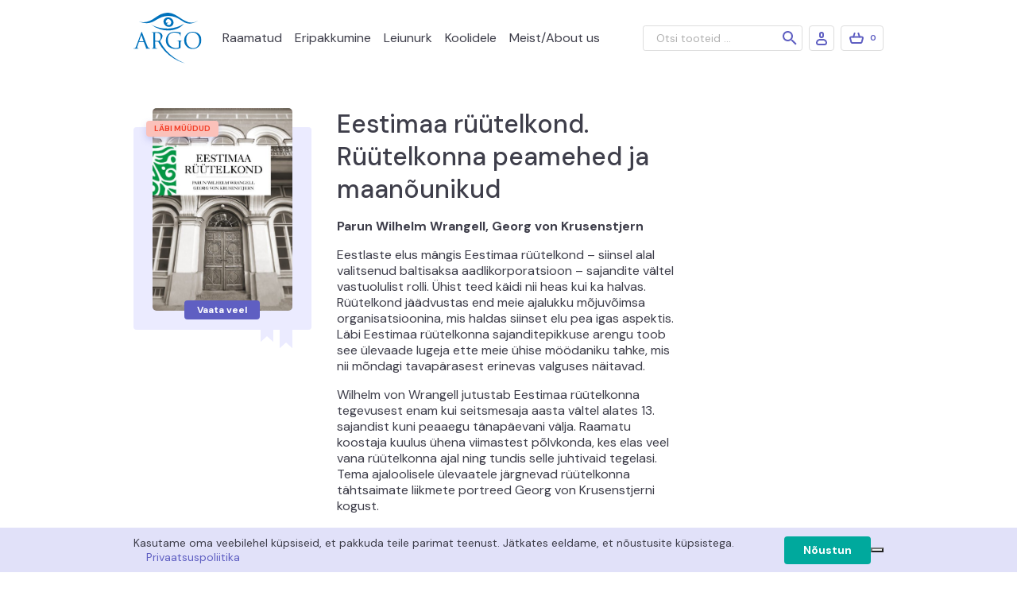

--- FILE ---
content_type: text/html; charset=UTF-8
request_url: https://argokirjastus.ee/toode/eestimaa-ruutelkond-ruutelkonna-peamehed-ja-maanounikud/
body_size: 19654
content:
<!doctype html>
<html lang="et" prefix="og: https://ogp.me/ns#">
  <head>
  <meta charset="utf-8">
  <meta http-equiv="x-ua-compatible" content="ie=edge">
  <meta name="viewport" content="width=device-width, initial-scale=1, shrink-to-fit=no">
  	<style>img:is([sizes="auto" i], [sizes^="auto," i]) { contain-intrinsic-size: 3000px 1500px }</style>
	
<!-- Search Engine Optimization by Rank Math - https://rankmath.com/ -->
<title>Eestimaa rüütelkond. Rüütelkonna peamehed ja maanõunikud - Kirjastus Argo</title>
<meta name="description" content="Eestlaste elus mängis Eestimaa rüütelkond - siinsel alal valitsenud baltisaksa aadlikorporatsioon - sajandite vältel vastuolulist rolli. Ühist teed käidi nii"/>
<meta name="robots" content="follow, index, max-snippet:-1, max-video-preview:-1, max-image-preview:large"/>
<link rel="canonical" href="https://argokirjastus.ee/toode/eestimaa-ruutelkond-ruutelkonna-peamehed-ja-maanounikud/" />
<meta property="og:locale" content="et_EE" />
<meta property="og:type" content="product" />
<meta property="og:title" content="Eestimaa rüütelkond. Rüütelkonna peamehed ja maanõunikud - Kirjastus Argo" />
<meta property="og:description" content="Eestlaste elus mängis Eestimaa rüütelkond - siinsel alal valitsenud baltisaksa aadlikorporatsioon - sajandite vältel vastuolulist rolli. Ühist teed käidi nii" />
<meta property="og:url" content="https://argokirjastus.ee/toode/eestimaa-ruutelkond-ruutelkonna-peamehed-ja-maanounikud/" />
<meta property="og:site_name" content="Kirjastus Argo" />
<meta property="og:updated_time" content="2025-04-28T11:07:08+03:00" />
<meta property="og:image" content="https://argokirjastus.ee/wp-content/uploads/2020/06/Eestimaa-ruutelkond.jpg" />
<meta property="og:image:secure_url" content="https://argokirjastus.ee/wp-content/uploads/2020/06/Eestimaa-ruutelkond.jpg" />
<meta property="og:image:width" content="803" />
<meta property="og:image:height" content="1162" />
<meta property="og:image:alt" content="Eestimaa rüütelkond. Rüütelkonna peamehed ja maanõunikud" />
<meta property="og:image:type" content="image/jpeg" />
<meta property="product:price:currency" content="EUR" />
<meta name="twitter:card" content="summary_large_image" />
<meta name="twitter:title" content="Eestimaa rüütelkond. Rüütelkonna peamehed ja maanõunikud - Kirjastus Argo" />
<meta name="twitter:description" content="Eestlaste elus mängis Eestimaa rüütelkond - siinsel alal valitsenud baltisaksa aadlikorporatsioon - sajandite vältel vastuolulist rolli. Ühist teed käidi nii" />
<meta name="twitter:image" content="https://argokirjastus.ee/wp-content/uploads/2020/06/Eestimaa-ruutelkond.jpg" />
<meta name="twitter:label1" content="Price" />
<meta name="twitter:data1" content="0.00&euro;" />
<meta name="twitter:label2" content="Availability" />
<meta name="twitter:data2" content="Laost otsas" />
<script type="application/ld+json" class="rank-math-schema">{"@context":"https://schema.org","@graph":[{"@type":"Organization","@id":"https://argokirjastus.ee/#organization","name":"Kirjastus Argo","url":"https://argokirjastus.ee"},{"@type":"WebSite","@id":"https://argokirjastus.ee/#website","url":"https://argokirjastus.ee","name":"Kirjastus Argo","publisher":{"@id":"https://argokirjastus.ee/#organization"},"inLanguage":"et"},{"@type":"ImageObject","@id":"https://argokirjastus.ee/wp-content/uploads/2020/06/Eestimaa-ruutelkond.jpg","url":"https://argokirjastus.ee/wp-content/uploads/2020/06/Eestimaa-ruutelkond.jpg","width":"803","height":"1162","inLanguage":"et"},{"@type":"ItemPage","@id":"https://argokirjastus.ee/toode/eestimaa-ruutelkond-ruutelkonna-peamehed-ja-maanounikud/#webpage","url":"https://argokirjastus.ee/toode/eestimaa-ruutelkond-ruutelkonna-peamehed-ja-maanounikud/","name":"Eestimaa r\u00fc\u00fctelkond. R\u00fc\u00fctelkonna peamehed ja maan\u00f5unikud - Kirjastus Argo","datePublished":"2020-06-15T19:18:34+03:00","dateModified":"2025-04-28T11:07:08+03:00","isPartOf":{"@id":"https://argokirjastus.ee/#website"},"primaryImageOfPage":{"@id":"https://argokirjastus.ee/wp-content/uploads/2020/06/Eestimaa-ruutelkond.jpg"},"inLanguage":"et"},{"@type":"Product","name":"Eestimaa r\u00fc\u00fctelkond. R\u00fc\u00fctelkonna peamehed ja maan\u00f5unikud - Kirjastus Argo","description":"Eestlaste elus m\u00e4ngis Eestimaa r\u00fc\u00fctelkond - siinsel alal valitsenud baltisaksa aadlikorporatsioon - sajandite v\u00e4ltel vastuolulist rolli. \u00dchist teed k\u00e4idi nii heas kui ka halvas. R\u00fc\u00fctelkond j\u00e4\u00e4dvustas end meie ajalukku m\u00f5juv\u00f5imsa organisatsioonina, mis haldas siinset elu pea igas aspektis. L\u00e4bi Eestimaa r\u00fc\u00fctelkonna sajanditepikkuse arengu toob see \u00fclevaade lugeja ette meie \u00fchise m\u00f6\u00f6daniku tahke, mis nii m\u00f5ndagi tavap\u00e4rasest erinevas valguses n\u00e4itavad.","category":"L\u00e4bi m\u00fc\u00fcdud","mainEntityOfPage":{"@id":"https://argokirjastus.ee/toode/eestimaa-ruutelkond-ruutelkonna-peamehed-ja-maanounikud/#webpage"},"image":[{"@type":"ImageObject","url":"https://argokirjastus.ee/wp-content/uploads/2020/06/Eestimaa-ruutelkond.jpg","height":"1162","width":"803"}],"additionalProperty":[{"@type":"PropertyValue","name":"pa_lehekulgi","value":"392"},{"@type":"PropertyValue","name":"pa_isbn","value":"978-9949-688-09-8"},{"@type":"PropertyValue","name":"pa_sari","value":"Baltisaksa ajalugu"},{"@type":"PropertyValue","name":"pa_ilmumisaeg","value":"2019"}],"@id":"https://argokirjastus.ee/toode/eestimaa-ruutelkond-ruutelkonna-peamehed-ja-maanounikud/#richSnippet"}]}</script>
<!-- /Rank Math WordPress SEO plugin -->

<script type='application/javascript'  id='pys-version-script'>console.log('PixelYourSite Free version 11.1.5');</script>
<link rel='dns-prefetch' href='//connect.facebook.net' />
<link rel='dns-prefetch' href='//fonts.googleapis.com' />
<script type="text/javascript">
/* <![CDATA[ */
window._wpemojiSettings = {"baseUrl":"https:\/\/s.w.org\/images\/core\/emoji\/16.0.1\/72x72\/","ext":".png","svgUrl":"https:\/\/s.w.org\/images\/core\/emoji\/16.0.1\/svg\/","svgExt":".svg","source":{"concatemoji":"https:\/\/argokirjastus.ee\/core\/wp-includes\/js\/wp-emoji-release.min.js?ver=6.8.3"}};
/*! This file is auto-generated */
!function(s,n){var o,i,e;function c(e){try{var t={supportTests:e,timestamp:(new Date).valueOf()};sessionStorage.setItem(o,JSON.stringify(t))}catch(e){}}function p(e,t,n){e.clearRect(0,0,e.canvas.width,e.canvas.height),e.fillText(t,0,0);var t=new Uint32Array(e.getImageData(0,0,e.canvas.width,e.canvas.height).data),a=(e.clearRect(0,0,e.canvas.width,e.canvas.height),e.fillText(n,0,0),new Uint32Array(e.getImageData(0,0,e.canvas.width,e.canvas.height).data));return t.every(function(e,t){return e===a[t]})}function u(e,t){e.clearRect(0,0,e.canvas.width,e.canvas.height),e.fillText(t,0,0);for(var n=e.getImageData(16,16,1,1),a=0;a<n.data.length;a++)if(0!==n.data[a])return!1;return!0}function f(e,t,n,a){switch(t){case"flag":return n(e,"\ud83c\udff3\ufe0f\u200d\u26a7\ufe0f","\ud83c\udff3\ufe0f\u200b\u26a7\ufe0f")?!1:!n(e,"\ud83c\udde8\ud83c\uddf6","\ud83c\udde8\u200b\ud83c\uddf6")&&!n(e,"\ud83c\udff4\udb40\udc67\udb40\udc62\udb40\udc65\udb40\udc6e\udb40\udc67\udb40\udc7f","\ud83c\udff4\u200b\udb40\udc67\u200b\udb40\udc62\u200b\udb40\udc65\u200b\udb40\udc6e\u200b\udb40\udc67\u200b\udb40\udc7f");case"emoji":return!a(e,"\ud83e\udedf")}return!1}function g(e,t,n,a){var r="undefined"!=typeof WorkerGlobalScope&&self instanceof WorkerGlobalScope?new OffscreenCanvas(300,150):s.createElement("canvas"),o=r.getContext("2d",{willReadFrequently:!0}),i=(o.textBaseline="top",o.font="600 32px Arial",{});return e.forEach(function(e){i[e]=t(o,e,n,a)}),i}function t(e){var t=s.createElement("script");t.src=e,t.defer=!0,s.head.appendChild(t)}"undefined"!=typeof Promise&&(o="wpEmojiSettingsSupports",i=["flag","emoji"],n.supports={everything:!0,everythingExceptFlag:!0},e=new Promise(function(e){s.addEventListener("DOMContentLoaded",e,{once:!0})}),new Promise(function(t){var n=function(){try{var e=JSON.parse(sessionStorage.getItem(o));if("object"==typeof e&&"number"==typeof e.timestamp&&(new Date).valueOf()<e.timestamp+604800&&"object"==typeof e.supportTests)return e.supportTests}catch(e){}return null}();if(!n){if("undefined"!=typeof Worker&&"undefined"!=typeof OffscreenCanvas&&"undefined"!=typeof URL&&URL.createObjectURL&&"undefined"!=typeof Blob)try{var e="postMessage("+g.toString()+"("+[JSON.stringify(i),f.toString(),p.toString(),u.toString()].join(",")+"));",a=new Blob([e],{type:"text/javascript"}),r=new Worker(URL.createObjectURL(a),{name:"wpTestEmojiSupports"});return void(r.onmessage=function(e){c(n=e.data),r.terminate(),t(n)})}catch(e){}c(n=g(i,f,p,u))}t(n)}).then(function(e){for(var t in e)n.supports[t]=e[t],n.supports.everything=n.supports.everything&&n.supports[t],"flag"!==t&&(n.supports.everythingExceptFlag=n.supports.everythingExceptFlag&&n.supports[t]);n.supports.everythingExceptFlag=n.supports.everythingExceptFlag&&!n.supports.flag,n.DOMReady=!1,n.readyCallback=function(){n.DOMReady=!0}}).then(function(){return e}).then(function(){var e;n.supports.everything||(n.readyCallback(),(e=n.source||{}).concatemoji?t(e.concatemoji):e.wpemoji&&e.twemoji&&(t(e.twemoji),t(e.wpemoji)))}))}((window,document),window._wpemojiSettings);
/* ]]> */
</script>
<style id='wp-emoji-styles-inline-css' type='text/css'>

	img.wp-smiley, img.emoji {
		display: inline !important;
		border: none !important;
		box-shadow: none !important;
		height: 1em !important;
		width: 1em !important;
		margin: 0 0.07em !important;
		vertical-align: -0.1em !important;
		background: none !important;
		padding: 0 !important;
	}
</style>
<link rel='stylesheet' id='wp-block-library-css' href='https://argokirjastus.ee/core/wp-includes/css/dist/block-library/style.min.css?ver=6.8.3' type='text/css' media='all' />
<style id='classic-theme-styles-inline-css' type='text/css'>
/*! This file is auto-generated */
.wp-block-button__link{color:#fff;background-color:#32373c;border-radius:9999px;box-shadow:none;text-decoration:none;padding:calc(.667em + 2px) calc(1.333em + 2px);font-size:1.125em}.wp-block-file__button{background:#32373c;color:#fff;text-decoration:none}
</style>
<style id='global-styles-inline-css' type='text/css'>
:root{--wp--preset--aspect-ratio--square: 1;--wp--preset--aspect-ratio--4-3: 4/3;--wp--preset--aspect-ratio--3-4: 3/4;--wp--preset--aspect-ratio--3-2: 3/2;--wp--preset--aspect-ratio--2-3: 2/3;--wp--preset--aspect-ratio--16-9: 16/9;--wp--preset--aspect-ratio--9-16: 9/16;--wp--preset--color--black: #000000;--wp--preset--color--cyan-bluish-gray: #abb8c3;--wp--preset--color--white: #ffffff;--wp--preset--color--pale-pink: #f78da7;--wp--preset--color--vivid-red: #cf2e2e;--wp--preset--color--luminous-vivid-orange: #ff6900;--wp--preset--color--luminous-vivid-amber: #fcb900;--wp--preset--color--light-green-cyan: #7bdcb5;--wp--preset--color--vivid-green-cyan: #00d084;--wp--preset--color--pale-cyan-blue: #8ed1fc;--wp--preset--color--vivid-cyan-blue: #0693e3;--wp--preset--color--vivid-purple: #9b51e0;--wp--preset--gradient--vivid-cyan-blue-to-vivid-purple: linear-gradient(135deg,rgba(6,147,227,1) 0%,rgb(155,81,224) 100%);--wp--preset--gradient--light-green-cyan-to-vivid-green-cyan: linear-gradient(135deg,rgb(122,220,180) 0%,rgb(0,208,130) 100%);--wp--preset--gradient--luminous-vivid-amber-to-luminous-vivid-orange: linear-gradient(135deg,rgba(252,185,0,1) 0%,rgba(255,105,0,1) 100%);--wp--preset--gradient--luminous-vivid-orange-to-vivid-red: linear-gradient(135deg,rgba(255,105,0,1) 0%,rgb(207,46,46) 100%);--wp--preset--gradient--very-light-gray-to-cyan-bluish-gray: linear-gradient(135deg,rgb(238,238,238) 0%,rgb(169,184,195) 100%);--wp--preset--gradient--cool-to-warm-spectrum: linear-gradient(135deg,rgb(74,234,220) 0%,rgb(151,120,209) 20%,rgb(207,42,186) 40%,rgb(238,44,130) 60%,rgb(251,105,98) 80%,rgb(254,248,76) 100%);--wp--preset--gradient--blush-light-purple: linear-gradient(135deg,rgb(255,206,236) 0%,rgb(152,150,240) 100%);--wp--preset--gradient--blush-bordeaux: linear-gradient(135deg,rgb(254,205,165) 0%,rgb(254,45,45) 50%,rgb(107,0,62) 100%);--wp--preset--gradient--luminous-dusk: linear-gradient(135deg,rgb(255,203,112) 0%,rgb(199,81,192) 50%,rgb(65,88,208) 100%);--wp--preset--gradient--pale-ocean: linear-gradient(135deg,rgb(255,245,203) 0%,rgb(182,227,212) 50%,rgb(51,167,181) 100%);--wp--preset--gradient--electric-grass: linear-gradient(135deg,rgb(202,248,128) 0%,rgb(113,206,126) 100%);--wp--preset--gradient--midnight: linear-gradient(135deg,rgb(2,3,129) 0%,rgb(40,116,252) 100%);--wp--preset--font-size--small: 13px;--wp--preset--font-size--medium: 20px;--wp--preset--font-size--large: 36px;--wp--preset--font-size--x-large: 42px;--wp--preset--spacing--20: 0.44rem;--wp--preset--spacing--30: 0.67rem;--wp--preset--spacing--40: 1rem;--wp--preset--spacing--50: 1.5rem;--wp--preset--spacing--60: 2.25rem;--wp--preset--spacing--70: 3.38rem;--wp--preset--spacing--80: 5.06rem;--wp--preset--shadow--natural: 6px 6px 9px rgba(0, 0, 0, 0.2);--wp--preset--shadow--deep: 12px 12px 50px rgba(0, 0, 0, 0.4);--wp--preset--shadow--sharp: 6px 6px 0px rgba(0, 0, 0, 0.2);--wp--preset--shadow--outlined: 6px 6px 0px -3px rgba(255, 255, 255, 1), 6px 6px rgba(0, 0, 0, 1);--wp--preset--shadow--crisp: 6px 6px 0px rgba(0, 0, 0, 1);}:where(.is-layout-flex){gap: 0.5em;}:where(.is-layout-grid){gap: 0.5em;}body .is-layout-flex{display: flex;}.is-layout-flex{flex-wrap: wrap;align-items: center;}.is-layout-flex > :is(*, div){margin: 0;}body .is-layout-grid{display: grid;}.is-layout-grid > :is(*, div){margin: 0;}:where(.wp-block-columns.is-layout-flex){gap: 2em;}:where(.wp-block-columns.is-layout-grid){gap: 2em;}:where(.wp-block-post-template.is-layout-flex){gap: 1.25em;}:where(.wp-block-post-template.is-layout-grid){gap: 1.25em;}.has-black-color{color: var(--wp--preset--color--black) !important;}.has-cyan-bluish-gray-color{color: var(--wp--preset--color--cyan-bluish-gray) !important;}.has-white-color{color: var(--wp--preset--color--white) !important;}.has-pale-pink-color{color: var(--wp--preset--color--pale-pink) !important;}.has-vivid-red-color{color: var(--wp--preset--color--vivid-red) !important;}.has-luminous-vivid-orange-color{color: var(--wp--preset--color--luminous-vivid-orange) !important;}.has-luminous-vivid-amber-color{color: var(--wp--preset--color--luminous-vivid-amber) !important;}.has-light-green-cyan-color{color: var(--wp--preset--color--light-green-cyan) !important;}.has-vivid-green-cyan-color{color: var(--wp--preset--color--vivid-green-cyan) !important;}.has-pale-cyan-blue-color{color: var(--wp--preset--color--pale-cyan-blue) !important;}.has-vivid-cyan-blue-color{color: var(--wp--preset--color--vivid-cyan-blue) !important;}.has-vivid-purple-color{color: var(--wp--preset--color--vivid-purple) !important;}.has-black-background-color{background-color: var(--wp--preset--color--black) !important;}.has-cyan-bluish-gray-background-color{background-color: var(--wp--preset--color--cyan-bluish-gray) !important;}.has-white-background-color{background-color: var(--wp--preset--color--white) !important;}.has-pale-pink-background-color{background-color: var(--wp--preset--color--pale-pink) !important;}.has-vivid-red-background-color{background-color: var(--wp--preset--color--vivid-red) !important;}.has-luminous-vivid-orange-background-color{background-color: var(--wp--preset--color--luminous-vivid-orange) !important;}.has-luminous-vivid-amber-background-color{background-color: var(--wp--preset--color--luminous-vivid-amber) !important;}.has-light-green-cyan-background-color{background-color: var(--wp--preset--color--light-green-cyan) !important;}.has-vivid-green-cyan-background-color{background-color: var(--wp--preset--color--vivid-green-cyan) !important;}.has-pale-cyan-blue-background-color{background-color: var(--wp--preset--color--pale-cyan-blue) !important;}.has-vivid-cyan-blue-background-color{background-color: var(--wp--preset--color--vivid-cyan-blue) !important;}.has-vivid-purple-background-color{background-color: var(--wp--preset--color--vivid-purple) !important;}.has-black-border-color{border-color: var(--wp--preset--color--black) !important;}.has-cyan-bluish-gray-border-color{border-color: var(--wp--preset--color--cyan-bluish-gray) !important;}.has-white-border-color{border-color: var(--wp--preset--color--white) !important;}.has-pale-pink-border-color{border-color: var(--wp--preset--color--pale-pink) !important;}.has-vivid-red-border-color{border-color: var(--wp--preset--color--vivid-red) !important;}.has-luminous-vivid-orange-border-color{border-color: var(--wp--preset--color--luminous-vivid-orange) !important;}.has-luminous-vivid-amber-border-color{border-color: var(--wp--preset--color--luminous-vivid-amber) !important;}.has-light-green-cyan-border-color{border-color: var(--wp--preset--color--light-green-cyan) !important;}.has-vivid-green-cyan-border-color{border-color: var(--wp--preset--color--vivid-green-cyan) !important;}.has-pale-cyan-blue-border-color{border-color: var(--wp--preset--color--pale-cyan-blue) !important;}.has-vivid-cyan-blue-border-color{border-color: var(--wp--preset--color--vivid-cyan-blue) !important;}.has-vivid-purple-border-color{border-color: var(--wp--preset--color--vivid-purple) !important;}.has-vivid-cyan-blue-to-vivid-purple-gradient-background{background: var(--wp--preset--gradient--vivid-cyan-blue-to-vivid-purple) !important;}.has-light-green-cyan-to-vivid-green-cyan-gradient-background{background: var(--wp--preset--gradient--light-green-cyan-to-vivid-green-cyan) !important;}.has-luminous-vivid-amber-to-luminous-vivid-orange-gradient-background{background: var(--wp--preset--gradient--luminous-vivid-amber-to-luminous-vivid-orange) !important;}.has-luminous-vivid-orange-to-vivid-red-gradient-background{background: var(--wp--preset--gradient--luminous-vivid-orange-to-vivid-red) !important;}.has-very-light-gray-to-cyan-bluish-gray-gradient-background{background: var(--wp--preset--gradient--very-light-gray-to-cyan-bluish-gray) !important;}.has-cool-to-warm-spectrum-gradient-background{background: var(--wp--preset--gradient--cool-to-warm-spectrum) !important;}.has-blush-light-purple-gradient-background{background: var(--wp--preset--gradient--blush-light-purple) !important;}.has-blush-bordeaux-gradient-background{background: var(--wp--preset--gradient--blush-bordeaux) !important;}.has-luminous-dusk-gradient-background{background: var(--wp--preset--gradient--luminous-dusk) !important;}.has-pale-ocean-gradient-background{background: var(--wp--preset--gradient--pale-ocean) !important;}.has-electric-grass-gradient-background{background: var(--wp--preset--gradient--electric-grass) !important;}.has-midnight-gradient-background{background: var(--wp--preset--gradient--midnight) !important;}.has-small-font-size{font-size: var(--wp--preset--font-size--small) !important;}.has-medium-font-size{font-size: var(--wp--preset--font-size--medium) !important;}.has-large-font-size{font-size: var(--wp--preset--font-size--large) !important;}.has-x-large-font-size{font-size: var(--wp--preset--font-size--x-large) !important;}
:where(.wp-block-post-template.is-layout-flex){gap: 1.25em;}:where(.wp-block-post-template.is-layout-grid){gap: 1.25em;}
:where(.wp-block-columns.is-layout-flex){gap: 2em;}:where(.wp-block-columns.is-layout-grid){gap: 2em;}
:root :where(.wp-block-pullquote){font-size: 1.5em;line-height: 1.6;}
</style>
<link rel='stylesheet' id='smaily_for_woocommerce-front_style-css' href='https://argokirjastus.ee/wp-content/plugins/smaily-for-woocommerce/static/front-style.css?ver=1.12.3' type='text/css' media='all' />
<link rel='stylesheet' id='photoswipe-css' href='https://argokirjastus.ee/wp-content/plugins/woocommerce/assets/css/photoswipe/photoswipe.min.css?ver=10.4.3' type='text/css' media='all' />
<link rel='stylesheet' id='photoswipe-default-skin-css' href='https://argokirjastus.ee/wp-content/plugins/woocommerce/assets/css/photoswipe/default-skin/default-skin.min.css?ver=10.4.3' type='text/css' media='all' />
<style id='woocommerce-inline-inline-css' type='text/css'>
.woocommerce form .form-row .required { visibility: visible; }
</style>
<link rel='stylesheet' id='wc-pb-checkout-blocks-css' href='https://argokirjastus.ee/wp-content/plugins/woocommerce-product-bundles/assets/css/frontend/checkout-blocks.css?ver=8.5.1' type='text/css' media='all' />
<link rel='stylesheet' id='sage/main.css-css' href='https://argokirjastus.ee/wp-content/themes/argo-kirjastus/dist/styles/main_53465808.css' type='text/css' media='all' />
<link rel='stylesheet' id='fonts/dm+sans-css' href='//fonts.googleapis.com/css2?family=DM+Sans:wght@400;500;700&#038;display=swap' type='text/css' media='all' />
<script type="text/javascript" id="jquery-core-js-extra">
/* <![CDATA[ */
var pysFacebookRest = {"restApiUrl":"https:\/\/argokirjastus.ee\/wp-json\/pys-facebook\/v1\/event","debug":""};
/* ]]> */
</script>
<script type="text/javascript" src="https://argokirjastus.ee/core/wp-includes/js/jquery/jquery.min.js?ver=3.7.1" id="jquery-core-js"></script>
<script type="text/javascript" src="https://argokirjastus.ee/core/wp-includes/js/jquery/jquery-migrate.min.js?ver=3.4.1" id="jquery-migrate-js"></script>
<script type="text/javascript" src="https://argokirjastus.ee/wp-content/plugins/woocommerce/assets/js/jquery-blockui/jquery.blockUI.min.js?ver=2.7.0-wc.10.4.3" id="wc-jquery-blockui-js" defer="defer" data-wp-strategy="defer"></script>
<script type="text/javascript" id="wc-add-to-cart-js-extra">
/* <![CDATA[ */
var wc_add_to_cart_params = {"ajax_url":"\/core\/wp-admin\/admin-ajax.php","wc_ajax_url":"\/?wc-ajax=%%endpoint%%","i18n_view_cart":"Vaata ostukorvi","cart_url":"https:\/\/argokirjastus.ee\/ostukorv\/","is_cart":"","cart_redirect_after_add":"no"};
/* ]]> */
</script>
<script type="text/javascript" src="https://argokirjastus.ee/wp-content/plugins/woocommerce/assets/js/frontend/add-to-cart.min.js?ver=10.4.3" id="wc-add-to-cart-js" defer="defer" data-wp-strategy="defer"></script>
<script type="text/javascript" src="https://argokirjastus.ee/wp-content/plugins/woocommerce/assets/js/photoswipe/photoswipe.min.js?ver=4.1.1-wc.10.4.3" id="wc-photoswipe-js" defer="defer" data-wp-strategy="defer"></script>
<script type="text/javascript" src="https://argokirjastus.ee/wp-content/plugins/woocommerce/assets/js/photoswipe/photoswipe-ui-default.min.js?ver=4.1.1-wc.10.4.3" id="wc-photoswipe-ui-default-js" defer="defer" data-wp-strategy="defer"></script>
<script type="text/javascript" id="wc-single-product-js-extra">
/* <![CDATA[ */
var wc_single_product_params = {"i18n_required_rating_text":"Palun vali hinnang","i18n_rating_options":["1 of 5 stars","2 of 5 stars","3 of 5 stars","4 of 5 stars","5 of 5 stars"],"i18n_product_gallery_trigger_text":"View full-screen image gallery","review_rating_required":"yes","flexslider":{"rtl":false,"animation":"slide","smoothHeight":true,"directionNav":false,"controlNav":"thumbnails","slideshow":false,"animationSpeed":500,"animationLoop":false,"allowOneSlide":false},"zoom_enabled":"","zoom_options":[],"photoswipe_enabled":"1","photoswipe_options":{"shareEl":false,"closeOnScroll":false,"history":false,"hideAnimationDuration":0,"showAnimationDuration":0},"flexslider_enabled":""};
/* ]]> */
</script>
<script type="text/javascript" src="https://argokirjastus.ee/wp-content/plugins/woocommerce/assets/js/frontend/single-product.min.js?ver=10.4.3" id="wc-single-product-js" defer="defer" data-wp-strategy="defer"></script>
<script type="text/javascript" src="https://argokirjastus.ee/wp-content/plugins/woocommerce/assets/js/js-cookie/js.cookie.min.js?ver=2.1.4-wc.10.4.3" id="wc-js-cookie-js" defer="defer" data-wp-strategy="defer"></script>
<script type="text/javascript" id="woocommerce-js-extra">
/* <![CDATA[ */
var woocommerce_params = {"ajax_url":"\/core\/wp-admin\/admin-ajax.php","wc_ajax_url":"\/?wc-ajax=%%endpoint%%","i18n_password_show":"Show password","i18n_password_hide":"Hide password"};
/* ]]> */
</script>
<script type="text/javascript" src="https://argokirjastus.ee/wp-content/plugins/woocommerce/assets/js/frontend/woocommerce.min.js?ver=10.4.3" id="woocommerce-js" defer="defer" data-wp-strategy="defer"></script>
<script type="text/javascript" src="https://argokirjastus.ee/wp-content/plugins/pixelyoursite/dist/scripts/jquery.bind-first-0.2.3.min.js?ver=0.2.3" id="jquery-bind-first-js"></script>
<script type="text/javascript" src="https://argokirjastus.ee/wp-content/plugins/pixelyoursite/dist/scripts/js.cookie-2.1.3.min.js?ver=2.1.3" id="js-cookie-pys-js"></script>
<script type="text/javascript" src="https://argokirjastus.ee/wp-content/plugins/pixelyoursite/dist/scripts/tld.min.js?ver=2.3.1" id="js-tld-js"></script>
<script type="text/javascript" id="pys-js-extra">
/* <![CDATA[ */
var pysOptions = {"staticEvents":{"facebook":{"woo_view_content":[{"delay":0,"type":"static","name":"ViewContent","pixelIds":["2938076999657880"],"eventID":"04e6a1c0-9306-44b5-94d8-5d2080fb2fc9","params":{"content_ids":["1916"],"content_type":"product","content_name":"Eestimaa r\u00fc\u00fctelkond. R\u00fc\u00fctelkonna peamehed ja maan\u00f5unikud","category_name":"L\u00e4bi m\u00fc\u00fcdud, Sarjad, Baltisaksa ajalugu","value":"0","currency":"EUR","contents":[{"id":"1916","quantity":1}],"product_price":"0","page_title":"Eestimaa r\u00fc\u00fctelkond. R\u00fc\u00fctelkonna peamehed ja maan\u00f5unikud","post_type":"product","post_id":1916,"plugin":"PixelYourSite","user_role":"guest","event_url":"argokirjastus.ee\/toode\/eestimaa-ruutelkond-ruutelkonna-peamehed-ja-maanounikud\/"},"e_id":"woo_view_content","ids":[],"hasTimeWindow":false,"timeWindow":0,"woo_order":"","edd_order":""}],"init_event":[{"delay":0,"type":"static","ajaxFire":false,"name":"PageView","pixelIds":["2938076999657880"],"eventID":"a8941575-f83e-4757-ac4e-3d853d784747","params":{"page_title":"Eestimaa r\u00fc\u00fctelkond. R\u00fc\u00fctelkonna peamehed ja maan\u00f5unikud","post_type":"product","post_id":1916,"plugin":"PixelYourSite","user_role":"guest","event_url":"argokirjastus.ee\/toode\/eestimaa-ruutelkond-ruutelkonna-peamehed-ja-maanounikud\/"},"e_id":"init_event","ids":[],"hasTimeWindow":false,"timeWindow":0,"woo_order":"","edd_order":""}]}},"dynamicEvents":[],"triggerEvents":[],"triggerEventTypes":[],"facebook":{"pixelIds":["2938076999657880"],"advancedMatching":{"external_id":"ebcceeafdeabaefbcfd"},"advancedMatchingEnabled":true,"removeMetadata":false,"wooVariableAsSimple":false,"serverApiEnabled":true,"wooCRSendFromServer":false,"send_external_id":null,"enabled_medical":false,"do_not_track_medical_param":["event_url","post_title","page_title","landing_page","content_name","categories","category_name","tags"],"meta_ldu":false},"debug":"","siteUrl":"https:\/\/argokirjastus.ee\/core","ajaxUrl":"https:\/\/argokirjastus.ee\/core\/wp-admin\/admin-ajax.php","ajax_event":"27f5c032e0","enable_remove_download_url_param":"1","cookie_duration":"7","last_visit_duration":"60","enable_success_send_form":"","ajaxForServerEvent":"1","ajaxForServerStaticEvent":"1","useSendBeacon":"1","send_external_id":"1","external_id_expire":"180","track_cookie_for_subdomains":"1","google_consent_mode":"1","gdpr":{"ajax_enabled":false,"all_disabled_by_api":false,"facebook_disabled_by_api":false,"analytics_disabled_by_api":false,"google_ads_disabled_by_api":false,"pinterest_disabled_by_api":false,"bing_disabled_by_api":false,"reddit_disabled_by_api":false,"externalID_disabled_by_api":false,"facebook_prior_consent_enabled":true,"analytics_prior_consent_enabled":true,"google_ads_prior_consent_enabled":null,"pinterest_prior_consent_enabled":true,"bing_prior_consent_enabled":true,"cookiebot_integration_enabled":false,"cookiebot_facebook_consent_category":"marketing","cookiebot_analytics_consent_category":"statistics","cookiebot_tiktok_consent_category":"marketing","cookiebot_google_ads_consent_category":"marketing","cookiebot_pinterest_consent_category":"marketing","cookiebot_bing_consent_category":"marketing","consent_magic_integration_enabled":false,"real_cookie_banner_integration_enabled":false,"cookie_notice_integration_enabled":false,"cookie_law_info_integration_enabled":false,"analytics_storage":{"enabled":true,"value":"granted","filter":false},"ad_storage":{"enabled":true,"value":"granted","filter":false},"ad_user_data":{"enabled":true,"value":"granted","filter":false},"ad_personalization":{"enabled":true,"value":"granted","filter":false}},"cookie":{"disabled_all_cookie":false,"disabled_start_session_cookie":false,"disabled_advanced_form_data_cookie":false,"disabled_landing_page_cookie":false,"disabled_first_visit_cookie":false,"disabled_trafficsource_cookie":false,"disabled_utmTerms_cookie":false,"disabled_utmId_cookie":false},"tracking_analytics":{"TrafficSource":"direct","TrafficLanding":"undefined","TrafficUtms":[],"TrafficUtmsId":[]},"GATags":{"ga_datalayer_type":"default","ga_datalayer_name":"dataLayerPYS"},"woo":{"enabled":true,"enabled_save_data_to_orders":true,"addToCartOnButtonEnabled":true,"addToCartOnButtonValueEnabled":true,"addToCartOnButtonValueOption":"price","singleProductId":1916,"removeFromCartSelector":"form.woocommerce-cart-form .remove","addToCartCatchMethod":"add_cart_hook","is_order_received_page":false,"containOrderId":false},"edd":{"enabled":false},"cache_bypass":"1768789418"};
/* ]]> */
</script>
<script type="text/javascript" src="https://argokirjastus.ee/wp-content/plugins/pixelyoursite/dist/scripts/public.js?ver=11.1.5" id="pys-js"></script>
<script type="text/javascript" async defer src="//connect.facebook.net/et_EE/sdk.js#xfbml=1&amp;version=v7.0&amp;appId=265322301380184&amp;autoLogAppEvents=1" id="facebooksdk-js"></script>
		<script>
			window.wc_ga_pro = {};

			window.wc_ga_pro.ajax_url = 'https://argokirjastus.ee/core/wp-admin/admin-ajax.php';

			window.wc_ga_pro.available_gateways = {"wc_montonio_payments":"Maksa pangas","bacs":"Maksan arvega"};

			// interpolate json by replacing placeholders with variables (only used by UA tracking)
			window.wc_ga_pro.interpolate_json = function( object, variables ) {

				if ( ! variables ) {
					return object;
				}

				let j = JSON.stringify( object );

				for ( let k in variables ) {
					j = j.split( '{$' + k + '}' ).join( variables[ k ] );
				}

				return JSON.parse( j );
			};

			// return the title for a payment gateway
			window.wc_ga_pro.get_payment_method_title = function( payment_method ) {
				return window.wc_ga_pro.available_gateways[ payment_method ] || payment_method;
			};

			// check if an email is valid
			window.wc_ga_pro.is_valid_email = function( email ) {
				return /[^\s@]+@[^\s@]+\.[^\s@]+/.test( email );
			};
		</script>
				<!-- Google tag (gtag.js) -->
		<script async src='https://www.googletagmanager.com/gtag/js?id=G-WS4M5GX8WD&l=dataLayer'></script>
		<script >

			window.dataLayer = window.dataLayer || [];

			function gtag() {
				dataLayer.push(arguments);
			}

			gtag('js', new Date());

			gtag('config', 'G-WS4M5GX8WD', {"cookie_domain":"auto"});

			gtag('consent', 'default', {"analytics_storage":"denied","ad_storage":"denied","ad_user_data":"denied","ad_personalization":"denied","region":["AT","BE","BG","HR","CY","CZ","DK","EE","FI","FR","DE","GR","HU","IS","IE","IT","LV","LI","LT","LU","MT","NL","NO","PL","PT","RO","SK","SI","ES","SE","GB","CH"]});(function($) {
	$(function () {

		const consentMap = {
			statistics: [ 'analytics_storage' ],
			marketing: [ 'ad_storage', 'ad_user_data', 'ad_personalization' ]
		};

		// eslint-disable-next-line camelcase -- `wp_has_consent` is defined by the WP Consent API plugin.
		if ( typeof window.wp_has_consent === 'function' ) {
			console.log('has consent');

			// eslint-disable-next-line camelcase -- `wp_consent_type` is defined by the WP Consent API plugin.
			if ( window.wp_consent_type === undefined ) {
				window.wp_consent_type = 'optin';
			}

			const consentState = {};

			for ( const [ category, types ] of Object.entries( consentMap ) ) {
				// eslint-disable-next-line camelcase, no-undef -- `consent_api_get_cookie`, `constent_api` is defined by the WP Consent API plugin.
				if ( consent_api_get_cookie( window.consent_api.cookie_prefix + '_' + category ) !== '' ) {
					// eslint-disable-next-line camelcase, no-undef -- `wp_has_consent` is defined by the WP Consent API plugin.
					const hasConsent = wp_has_consent( category ) ? 'granted' : 'denied';

					types.forEach( ( type ) => {
						consentState[ type ] = hasConsent;
					} );
				}
			}

			if ( Object.keys( consentState ).length > 0 ) {
				gtag( 'consent', 'update', consentState );
			}
		}

		document.addEventListener( 'wp_listen_for_consent_change', ( event ) => {
			const consentUpdate = {};
			const types = consentMap[ Object.keys( event.detail )[ 0 ] ];
			const state = Object.values( event.detail )[ 0 ] === 'allow' ? 'granted' : 'denied';

			if ( types === undefined ) {
				return
			}

			types.forEach( ( type ) => {
				consentUpdate[ type ] = state;
			} );

			if ( Object.keys( consentUpdate ).length > 0 ) {
				gtag( 'consent', 'update', consentUpdate );
			}
		} );
	});
})(jQuery);
			
			(function() {

				const event = document.createEvent('Event');

				event.initEvent( 'wc_google_analytics_pro_gtag_loaded', true, true );

				document.dispatchEvent( event );
			})();
		</script>
		<link rel="https://api.w.org/" href="https://argokirjastus.ee/wp-json/" /><link rel="alternate" title="JSON" type="application/json" href="https://argokirjastus.ee/wp-json/wp/v2/product/1916" /><link rel="EditURI" type="application/rsd+xml" title="RSD" href="https://argokirjastus.ee/core/xmlrpc.php?rsd" />
<meta name="generator" content="WordPress 6.8.3" />
<link rel='shortlink' href='https://argokirjastus.ee/?p=1916' />
<link rel="alternate" title="oEmbed (JSON)" type="application/json+oembed" href="https://argokirjastus.ee/wp-json/oembed/1.0/embed?url=https%3A%2F%2Fargokirjastus.ee%2Ftoode%2Feestimaa-ruutelkond-ruutelkonna-peamehed-ja-maanounikud%2F" />
<link rel="alternate" title="oEmbed (XML)" type="text/xml+oembed" href="https://argokirjastus.ee/wp-json/oembed/1.0/embed?url=https%3A%2F%2Fargokirjastus.ee%2Ftoode%2Feestimaa-ruutelkond-ruutelkonna-peamehed-ja-maanounikud%2F&#038;format=xml" />
<meta name="facebook-domain-verification" content="yg608vx6vdejxh5ew3xe9bthxnxr7y" />	<noscript><style>.woocommerce-product-gallery{ opacity: 1 !important; }</style></noscript>
	<link rel="icon" href="https://argokirjastus.ee/wp-content/uploads/2020/08/cropped-Argo_logo_ruut-32x32.jpg" sizes="32x32" />
<link rel="icon" href="https://argokirjastus.ee/wp-content/uploads/2020/08/cropped-Argo_logo_ruut-192x192.jpg" sizes="192x192" />
<link rel="apple-touch-icon" href="https://argokirjastus.ee/wp-content/uploads/2020/08/cropped-Argo_logo_ruut-180x180.jpg" />
<meta name="msapplication-TileImage" content="https://argokirjastus.ee/wp-content/uploads/2020/08/cropped-Argo_logo_ruut-270x270.jpg" />

  </head>
  <body class="wp-singular product-template-default single single-product postid-1916 wp-theme-argo-kirjastusresources theme-argo-kirjastus/resources cookies-not-set woocommerce woocommerce-page woocommerce-no-js eestimaa-ruutelkond-ruutelkonna-peamehed-ja-maanounikud app-data index-data singular-data single-data single-product-data single-product-eestimaa-ruutelkond-ruutelkonna-peamehed-ja-maanounikud-data">

    
    <header class="banner sticky-top">
  <div class="container">

    <div class="d-flex align-items-center justify-content-between">

      <div class="d-flex align-items-center">
        <div class="brand">
          <h1 class="sr-only">Kirjastus Argo</h1>
          <a class="brand__link" href="https://argokirjastus.ee/">
            <img src="https://argokirjastus.ee/wp-content/themes/argo-kirjastus/dist/images/logo--white_a30c4416.svg" title="Kirjastus Argo" alt="Raamatud teadmishimulisele lugejale" class="brand__logo brand__logo--light img-fluid" width="86">

                          <img src="https://argokirjastus.ee/wp-content/themes/argo-kirjastus/dist/images/logo--blue_8a304a75.svg" title="Kirjastus Argo" alt="Raamatud teadmishimulisele lugejale" class="brand__logo brand__logo--dark img-fluid" width="86">
                      </a>
        </div>

        <div class="banner__navigation-wrapper">
          <nav class="banner__main-navigation">
                          <h2 class="sr-only">Peamenüü</h2>
              <div class="menu-main-menu-container"><ul id="menu-main-menu" class="nav primary-nav"><li id="menu-item-99" class="nav-item-has-children nav-item"><a href="https://argokirjastus.ee/tooted/" class="nav-link">Raamatud</a>
<div class="sub-menu">
<div class='header-megamenu'>	<div class="header-megamenu__column"><div class="header-megamenu__title">Kategooria järgi</div>
	<ul class="header-megamenu__submenu">
		<li id="menu-item-1159" class="nav-item"><a href="https://argokirjastus.ee/tootekategooria/ajalugu/" class="header-megamenu__link nav-link">Ajalugu</a>		<li id="menu-item-1164" class="nav-item"><a href="https://argokirjastus.ee/tootekategooria/populaarteadus/" class="header-megamenu__link nav-link">Populaarteadus</a>		<li id="menu-item-2526" class="nav-item"><a href="https://argokirjastus.ee/tootekategooria/tervis/" class="header-megamenu__link nav-link">Tervis</a>		<li id="menu-item-1162" class="nav-item"><a href="https://argokirjastus.ee/tootekategooria/lastekirjandus/" class="header-megamenu__link nav-link">Lastekirjandus</a>		<li id="menu-item-1161" class="nav-item"><a href="https://argokirjastus.ee/tootekategooria/ilukirjandus/" class="header-megamenu__link nav-link">Ilukirjandus</a>		<li id="menu-item-2550" class="nav-item"><a href="https://argokirjastus.ee/tootekategooria/majandus/" class="header-megamenu__link nav-link">Majandus</a>		<li id="menu-item-4809" class="nav-item"><a href="https://argokirjastus.ee/tootekategooria/koomiksid/" class="header-megamenu__link nav-link">Koomiksid</a>		<li id="menu-item-1343" class="nav-item"><a href="https://argokirjastus.ee/tootekategooria/varia/" class="header-megamenu__link nav-link">Varia</a>	</ul>
<div class="pennant pennant--xs"></div><div class="pennant pennant-top"></div></div>	<div class="header-megamenu__column"><div class="header-megamenu__title">Sarjad</div>
	<ul class="header-megamenu__submenu">
		<li id="menu-item-5192" class="nav-item"><a href="https://argokirjastus.ee/tootekategooria/ilukirjandus/ajalooline-romaan/" class="header-megamenu__link nav-link">Ajalooline romaan</a>		<li id="menu-item-1166" class="nav-item"><a href="https://argokirjastus.ee/tootekategooria/sarjad/baltisaksa-ajalugu/" class="header-megamenu__link nav-link">Baltisaksa ajalugu</a>		<li id="menu-item-1167" class="nav-item"><a href="https://argokirjastus.ee/tootekategooria/sarjad/elav-teadus/" class="header-megamenu__link nav-link">Elav teadus</a>		<li id="menu-item-1168" class="nav-item"><a href="https://argokirjastus.ee/tootekategooria/sarjad/nelja-lapse-lood/" class="header-megamenu__link nav-link">Nelja lapse lood</a>		<li id="menu-item-2261" class="nav-item"><a href="https://argokirjastus.ee/tootekategooria/sarjad/esimese-klassi-aastaring/" class="header-megamenu__link nav-link">Esimese klassi aastaring</a>		<li id="menu-item-1169" class="nav-item"><a href="https://argokirjastus.ee/tootekategooria/sarjad/lehvik/" class="header-megamenu__link nav-link">Lehvik</a>		<li id="menu-item-13786" class="nav-item"><a href="https://argokirjastus.ee/?taxonomy=pa_sari&#038;term=loodusteaduste-klassikuid" class="header-megamenu__link nav-link">Loodusteaduste klassikuid</a>		<li id="menu-item-1170" class="nav-item"><a href="https://argokirjastus.ee/tootekategooria/sarjad/loomalood/" class="header-megamenu__link nav-link">Loomalood</a>		<li id="menu-item-1171" class="nav-item"><a href="https://argokirjastus.ee/tootekategooria/sarjad/suurvaimu-sahvatus/" class="header-megamenu__link nav-link">Suurvaimu sähvatus</a>		<li id="menu-item-1172" class="nav-item"><a href="https://argokirjastus.ee/tootekategooria/sarjad/terra-feminarum/" class="header-megamenu__link nav-link">Terra feminarum</a>	</ul>
<div class="pennant pennant--xs"></div><div class="pennant pennant-top"></div></div>	<div class="header-megamenu__column"><div class="header-megamenu__title">Koolidele</div>
	<ul class="header-megamenu__submenu">
		<li id="menu-item-1337" class="nav-item"><a href="https://argokirjastus.ee/tootekategooria/oppekirjandus/alus-ja-algharidus/" class="header-megamenu__link nav-link">Alus- ja algharidus</a>		<li id="menu-item-1338" class="nav-item"><a href="https://argokirjastus.ee/tootekategooria/oppekirjandus/kutseharidus/" class="header-megamenu__link nav-link">Kutseharidus</a>		<li id="menu-item-1177" class="nav-item"><a href="https://argokirjastus.ee/tootekategooria/oppekirjandus/uchebnyje-materialy-dla-russkih-shkol/" class="header-megamenu__link nav-link">Учебные материалы для русских школ</a>		<li id="menu-item-1342" class="nav-item"><a href="https://argokirjastus.ee/tootekategooria/oppekirjandus/vene-keel-voorkeelena/" class="header-megamenu__link nav-link">Vene keel võõrkeelena</a>		<li id="menu-item-2263" class="nav-item"><a href="https://argokirjastus.ee/tootekategooria/oppekirjandus/ajalugu-ja-uhiskonnaopetus/" class="header-megamenu__link nav-link">Ajalugu ja ühiskonnaõpetus</a>		<li id="menu-item-1340" class="nav-item"><a href="https://argokirjastus.ee/tootekategooria/oppekirjandus/eesti-keel-ja-kirjandus/" class="header-megamenu__link nav-link">Eesti keel ja kirjandus</a>		<li id="menu-item-1341" class="nav-item"><a href="https://argokirjastus.ee/tootekategooria/oppekirjandus/matemaatika/" class="header-megamenu__link nav-link">Matemaatika</a>		<li id="menu-item-1339" class="nav-item"><a href="https://argokirjastus.ee/tootekategooria/oppekirjandus/loodusained/" class="header-megamenu__link nav-link">Loodusained</a>	</ul>
<div class="pennant pennant--xs"></div><div class="pennant pennant-top"></div></div><div class="pennant pennant-top"></div><div class="pennant pennant-bottom1"></div><div class="pennant pennant-bottom2"></div></div>
</div></li>
<li id="menu-item-23632" class="nav-item"><a href="https://argokirjastus.ee/eripakkumine/" class="nav-link">Eripakkumine</a></li>
<li id="menu-item-9515" class="nav-item"><a href="https://argokirjastus.ee/tootekategooria/leiunurk/" class="nav-link">Leiunurk</a></li>
<li id="menu-item-1334" class="nav-item"><a href="https://argokirjastus.ee/koolidele/" class="nav-link">Koolidele</a></li>
<li id="menu-item-1233" class="nav-item"><a href="https://argokirjastus.ee/info/" class="nav-link">Meist/About us</a></li>
</ul></div>
            
            <div class="mobile-navigation-secondary">
              <a href="https://argokirjastus.ee/minu-konto/" class="mobile-navigation-secondary__link">Minu konto</a>
              <a href="https://argokirjastus.ee/ostukorv/" class="mobile-navigation-secondary__link">Ostukorv</a>
            </div>
          </nav>
        </div>

      </div>

      <div class="d-flex align-items-center">

        <div class="mobile-search-toggle">Otsing</div>
        <form action="https://argokirjastus.ee/" method="get" class="header-search">
          <div class="sr-only">Otsi tooteid ...</div>
          <input name="s" class="form-control form-control-sm" type="search" placeholder="Otsi tooteid ..." aria-label="Otsi tooteid ..." value="" autocomplete="off" required>
          <input type="hidden" name="post_type" value="product">
          <button type="submit" class="btn btn-primary btn-sm d-block header-search__submit position-absolute mr-1 mr-lg-0 mb-1 mb-lg-0">
            <span class="d-block d-lg-none">Otsi</span>
          </button>
          <div class="header-search-results"></div>
        </form>

        <a href="https://argokirjastus.ee/minu-konto/" class="btn btn--account">
          <span class="sr-only">Minu konto</span>
        </a>

        <a href="https://argokirjastus.ee/ostukorv/" class="btn btn--cart">
          <span class="sr-only">Ostukorv</span>
          <span class="cart-count">0</span>
        </a>

        <span class="mobile-menu-toggle">
          <span class="mobile-menu-toggle__burger">
            <span class="mobile-menu-toggle__burger-inner"></span>
          </span> Menüü
        </span>

      </div>
    </div>

  </div>
  <div id="megamenu-overlay" class="megamenu-overlay"></div>
</header>

    <div class="wrap container" role="document">
      <div class="content">
          
        <main class="main">
          
  
    
    
    <div class="woocommerce-notices-wrapper"></div>
<article id="product-1916" class="type-single-product product type-product post-1916 status-publish first outofstock product_cat-labi-muudud product_cat-baltisaksa-ajalugu product_cat-sarjad has-post-thumbnail taxable shipping-taxable product-type-simple">
  <div class="row">

    <div class="col-12 col-lg-9">
      <div class="row pb-5 pb-md-10">

        <div class="col-10 offset-1 col-sm-4 offset-sm-0 col-md-5 col-lg-4">
          <div class="product-left-column">
            <div class="product-badges"><span class="danger">Läbi müüdud</span></div><div class="woocommerce-product-gallery woocommerce-product-gallery--with-images woocommerce-product-gallery--columns-3 images" data-columns="3" style="opacity: 0; transition: opacity .25s ease-in-out;">
  <div class="woocommerce-product-gallery__wrapper woocommerce-product-image__figure">

              
    <div data-thumb="https://argokirjastus.ee/wp-content/uploads/2020/06/Eestimaa-ruutelkond-100x100.jpg" data-thumb-alt="Eestimaa rüütelkond. Rüütelkonna peamehed ja maanõunikud" data-thumb-srcset="https://argokirjastus.ee/wp-content/uploads/2020/06/Eestimaa-ruutelkond-100x100.jpg 100w, https://argokirjastus.ee/wp-content/uploads/2020/06/Eestimaa-ruutelkond-150x150.jpg 150w"  data-thumb-sizes="(max-width: 100px) 100vw, 100px" class="woocommerce-product-gallery__image"><a href="https://argokirjastus.ee/wp-content/uploads/2020/06/Eestimaa-ruutelkond.jpg"><img width="415" height="601" src="https://argokirjastus.ee/wp-content/uploads/2020/06/Eestimaa-ruutelkond-415x601.jpg" class="wp-post-image" alt="Eestimaa rüütelkond. Rüütelkonna peamehed ja maanõunikud" data-caption="" data-src="https://argokirjastus.ee/wp-content/uploads/2020/06/Eestimaa-ruutelkond.jpg" data-large_image="https://argokirjastus.ee/wp-content/uploads/2020/06/Eestimaa-ruutelkond.jpg" data-large_image_width="803" data-large_image_height="1162" decoding="async" fetchpriority="high" srcset="https://argokirjastus.ee/wp-content/uploads/2020/06/Eestimaa-ruutelkond-415x601.jpg 415w, https://argokirjastus.ee/wp-content/uploads/2020/06/Eestimaa-ruutelkond-207x300.jpg 207w, https://argokirjastus.ee/wp-content/uploads/2020/06/Eestimaa-ruutelkond-708x1024.jpg 708w, https://argokirjastus.ee/wp-content/uploads/2020/06/Eestimaa-ruutelkond-768x1111.jpg 768w, https://argokirjastus.ee/wp-content/uploads/2020/06/Eestimaa-ruutelkond-45x66.jpg 45w, https://argokirjastus.ee/wp-content/uploads/2020/06/Eestimaa-ruutelkond.jpg 803w" sizes="(max-width: 415px) 100vw, 415px" /></a></div>  </div>
</div>

                          <div class="product-single-preview">
                <a href="https://argokirjastus.ee/wp-content/uploads/2020/06/Eestimaa-ruutelkond.pdf" class="btn btn-sm btn-primary product-single-preview" target="_blank">Vaata veel</a>
              </div>
            
                      </div>
        </div>

        <div class="col-12 col-sm-8 col-md-7 col-lg-8">
          <div class="product-info">
            <div class="mb-2"><h1 class="product_title entry-title">Eestimaa rüütelkond. Rüütelkonna peamehed ja maanõunikud</h1><span class="book-author">Parun Wilhelm Wrangell, Georg von Krusenstjern</span></div><p>Eestlaste elus mängis Eestimaa rüütelkond &#8211; siinsel alal valitsenud baltisaksa aadlikorporatsioon &#8211; sajandite vältel vastuolulist rolli. Ühist teed käidi nii heas kui ka halvas. Rüütelkond jäädvustas end meie ajalukku mõjuvõimsa organisatsioonina, mis haldas siinset elu pea igas aspektis. Läbi Eestimaa rüütelkonna sajanditepikkuse arengu toob see ülevaade lugeja ette meie ühise möödaniku tahke, mis nii mõndagi tavapärasest erinevas valguses näitavad.</p>
<p>Wilhelm von Wrangell jutustab Eestimaa rüütelkonna tegevusest enam kui seitsmesaja aasta vältel alates 13. sajandist kuni peaaegu tänapäevani välja. Raamatu koostaja kuulus ühena viimastest põlvkonda, kes elas veel vana rüütelkonna ajal ning tundis selle juhtivaid tegelasi. Tema ajaloolisele ülevaatele järgnevad rüütelkonna tähtsaimate liikmete portreed Georg von Krusenstjerni kogust.</p>
<p>Henning von Wistinghausen, Saksamaa suursaadik Eestis 1991-1995: „See raamat täidab olulise lünga rüütelkonna ajaloos. Parun Wrangelli koostatud ülevaade ei ole tänini tähtsust kaotanud.&#8221;</p>
<p>Jaan Undusk, Eesti Teaduste Akadeemia liige: „Eesti Vabariigi Saksa Kultuuromavalitsuse kunagise juhi Wilhelm von Wrangelli kirjutatud Eestimaa rüütelkonna ajalugu on olnud üks usaldusväärsemaid ja nõutavamaid baltisaksa ajaloo teatmeteoseid.&#8221;</p>
<p>Saksa keelest tõlkinud Tea Vassiljeva.</p>

                          <div class="fb-like" data-href="https://argokirjastus.ee/toode/eestimaa-ruutelkond-ruutelkonna-peamehed-ja-maanounikud/" data-layout="button" data-action="like" data-size="small" data-share="true"></div>
            
            <div class="mt-5 mt-md-10">
              
              <div class="mt-3"><span class="d-block mb-2">Väljaande info:</span><table class="woocommerce-product-attributes shop_attributes" aria-label="Product Details">
			<tr class="woocommerce-product-attributes-item woocommerce-product-attributes-item--attribute_pa_lehekulgi">
			<th class="woocommerce-product-attributes-item__label" scope="row">Lehekülgi</th>
			<td class="woocommerce-product-attributes-item__value"><p>392</p>
</td>
		</tr>
			<tr class="woocommerce-product-attributes-item woocommerce-product-attributes-item--attribute_pa_isbn">
			<th class="woocommerce-product-attributes-item__label" scope="row">ISBN</th>
			<td class="woocommerce-product-attributes-item__value"><p>978-9949-688-09-8</p>
</td>
		</tr>
			<tr class="woocommerce-product-attributes-item woocommerce-product-attributes-item--attribute_pa_sari">
			<th class="woocommerce-product-attributes-item__label" scope="row">Sari</th>
			<td class="woocommerce-product-attributes-item__value"><p>Baltisaksa ajalugu</p>
</td>
		</tr>
			<tr class="woocommerce-product-attributes-item woocommerce-product-attributes-item--attribute_pa_ilmumisaeg">
			<th class="woocommerce-product-attributes-item__label" scope="row">Ilmumisaeg</th>
			<td class="woocommerce-product-attributes-item__value"><p><a href="https://argokirjastus.ee/ilmumisaeg/2019/" rel="tag">2019</a></p>
</td>
		</tr>
	</table>
</div>            </div>
          </div>
        </div>
      </div>

      
    </div>

    <div class="col-12 col-lg-3 pb-10">
          </div>
  </div>


  
    <section class="series-products pt-5 pb-2">

      <h2 class="h1 mb-3">Samast sarjast:</h2>

      <ul class="products columns-4">

      
        <li class="product--horizontal product type-product post-18892 status-publish first instock product_cat-ajalugu product_cat-baltisaksa-ajalugu product_cat-eesti-ajalugu product_cat-eripakkumine product_cat-kultuurilugu product_cat-memuaarid has-post-thumbnail sale taxable shipping-taxable purchasable product-type-simple">
  <article class="product__card card">
    
    
    <div class="product__labels">
      
      <span class="default">Eripakkumine</span>    </div>

    <figure class="product__figure">
      
      <img width="130" height="195" src="https://argokirjastus.ee/wp-content/uploads/2025/02/Kirjad-Laanemere-kallastelt-130x195.jpg" class="img-fluid d-block product__image" alt="Kirjad Läänemere kallastelt" decoding="async" />
      <figcaption class="sr-only">Kirjad Läänemere kallastelt</figcaption>
    </figure>

    
    <div class="product__content card-body">
      <header>
          <h3 class="product__title"><a href="https://argokirjastus.ee/toode/kirjad-laanemere-kallastelt/" class="product__link stretched-link">Kirjad Läänemere kallastelt</a></h3>      </header>

              <span class="product__author">Elizabeth Eastlake</span>
      
              <div class="product__content-bottom">
              
        
	<span class="price"><del aria-hidden="true"><span class="woocommerce-Price-amount amount"><bdi>25.90<span class="woocommerce-Price-currencySymbol">&euro;</span></bdi></span></del> <span class="screen-reader-text">Algne hind oli: 25.90&euro;.</span><ins aria-hidden="true"><span class="woocommerce-Price-amount amount"><bdi>15.00<span class="woocommerce-Price-currencySymbol">&euro;</span></bdi></span></ins><span class="screen-reader-text">Current price is: 15.00&euro;.</span></span>

        <div class="product__link-wrap">
          <a href="/toode/eestimaa-ruutelkond-ruutelkonna-peamehed-ja-maanounikud/?add-to-cart=18892" aria-describedby="woocommerce_loop_add_to_cart_link_describedby_18892" data-quantity="1" class="button product_type_simple add_to_cart_button ajax_add_to_cart" data-product_id="18892" data-product_sku="225410" aria-label="Add to cart: &ldquo;Kirjad Läänemere kallastelt&rdquo;" rel="nofollow" data-success_message="&ldquo;Kirjad Läänemere kallastelt&rdquo; has been added to your cart" role="button">Lisa korvi</a>	<span id="woocommerce_loop_add_to_cart_link_describedby_18892" class="screen-reader-text">
			</span>
        </div>

        
              </div>
          </div>
  </article>
</li>

      
        <li class="product--horizontal product type-product post-17296 status-publish instock product_cat-ajalugu product_cat-baltisaksa-ajalugu product_cat-eesti-ajalugu product_cat-eripakkumine product_cat-memuaarid product_cat-sarjad has-post-thumbnail sale taxable shipping-taxable purchasable product-type-simple">
  <article class="product__card card">
    
    
    <div class="product__labels">
      
      <span class="default">Eripakkumine</span>    </div>

    <figure class="product__figure">
      
      <img width="130" height="195" src="https://argokirjastus.ee/wp-content/uploads/2024/11/Unustusejolma-vajanud-maailmad_-130x195.jpg" class="img-fluid d-block product__image" alt="Unustusehõlma vajunud maailmad" decoding="async" />
      <figcaption class="sr-only">Unustusehõlma vajunud maailmad</figcaption>
    </figure>

    
    <div class="product__content card-body">
      <header>
          <h3 class="product__title"><a href="https://argokirjastus.ee/toode/unustuseholma-vajunud-maailmad/" class="product__link stretched-link">Unustusehõlma vajunud maailmad</a></h3>      </header>

              <span class="product__author">Theophile Bodisco</span>
      
              <div class="product__content-bottom">
              
        
	<span class="price"><del aria-hidden="true"><span class="woocommerce-Price-amount amount"><bdi>28.90<span class="woocommerce-Price-currencySymbol">&euro;</span></bdi></span></del> <span class="screen-reader-text">Algne hind oli: 28.90&euro;.</span><ins aria-hidden="true"><span class="woocommerce-Price-amount amount"><bdi>19.00<span class="woocommerce-Price-currencySymbol">&euro;</span></bdi></span></ins><span class="screen-reader-text">Current price is: 19.00&euro;.</span></span>

        <div class="product__link-wrap">
          <a href="/toode/eestimaa-ruutelkond-ruutelkonna-peamehed-ja-maanounikud/?add-to-cart=17296" aria-describedby="woocommerce_loop_add_to_cart_link_describedby_17296" data-quantity="1" class="button product_type_simple add_to_cart_button ajax_add_to_cart" data-product_id="17296" data-product_sku="225401" aria-label="Add to cart: &ldquo;Unustusehõlma vajunud maailmad&rdquo;" rel="nofollow" data-success_message="&ldquo;Unustusehõlma vajunud maailmad&rdquo; has been added to your cart" role="button">Lisa korvi</a>	<span id="woocommerce_loop_add_to_cart_link_describedby_17296" class="screen-reader-text">
			</span>
        </div>

        
              </div>
          </div>
  </article>
</li>

      
        <li class="product--horizontal product type-product post-14090 status-publish instock product_cat-ajalugu product_cat-baltisaksa-ajalugu product_cat-eesti-ajalugu product_cat-kultuurilugu product_cat-leiunurk has-post-thumbnail sale taxable shipping-taxable purchasable product-type-simple">
  <article class="product__card card">
    
    
    <div class="product__labels">
      
      <span class="sale">Allahindlus</span>    </div>

    <figure class="product__figure">
      
      <img width="130" height="195" src="https://argokirjastus.ee/wp-content/uploads/2024/06/Harjumaa_moisad-130x195.jpg" class="img-fluid d-block product__image" alt="Harjumaa mõisad" decoding="async" loading="lazy" />
      <figcaption class="sr-only">Harjumaa mõisad</figcaption>
    </figure>

    
    <div class="product__content card-body">
      <header>
          <h3 class="product__title"><a href="https://argokirjastus.ee/toode/harjumaa-moisad/" class="product__link stretched-link">Harjumaa mõisad</a></h3>      </header>

              <span class="product__author">Alo Särg</span>
      
              <div class="product__content-bottom">
              
        
	<span class="price"><del aria-hidden="true"><span class="woocommerce-Price-amount amount"><bdi>29.90<span class="woocommerce-Price-currencySymbol">&euro;</span></bdi></span></del> <span class="screen-reader-text">Algne hind oli: 29.90&euro;.</span><ins aria-hidden="true"><span class="woocommerce-Price-amount amount"><bdi>15.00<span class="woocommerce-Price-currencySymbol">&euro;</span></bdi></span></ins><span class="screen-reader-text">Current price is: 15.00&euro;.</span></span>

        <div class="product__link-wrap">
          <a href="/toode/eestimaa-ruutelkond-ruutelkonna-peamehed-ja-maanounikud/?add-to-cart=14090" aria-describedby="woocommerce_loop_add_to_cart_link_describedby_14090" data-quantity="1" class="button product_type_simple add_to_cart_button ajax_add_to_cart" data-product_id="14090" data-product_sku="224410" aria-label="Add to cart: &ldquo;Harjumaa mõisad&rdquo;" rel="nofollow" data-success_message="&ldquo;Harjumaa mõisad&rdquo; has been added to your cart" role="button">Lisa korvi</a>	<span id="woocommerce_loop_add_to_cart_link_describedby_14090" class="screen-reader-text">
			</span>
        </div>

        
              </div>
          </div>
  </article>
</li>

      
        <li class="product--horizontal product type-product post-10283 status-publish last instock product_cat-ajalugu product_cat-baltisaksa-ajalugu product_cat-eesti-ajalugu product_cat-leiunurk has-post-thumbnail sale taxable shipping-taxable purchasable product-type-simple">
  <article class="product__card card">
    
    
    <div class="product__labels">
      
      <span class="sale">Allahindlus</span>    </div>

    <figure class="product__figure">
      
      <img width="130" height="195" src="https://argokirjastus.ee/wp-content/uploads/2023/06/Baltisakslaste-malestusi-Eesti-Vabaduss6jast-130x195.jpg" class="img-fluid d-block product__image" alt="Baltisakslaste mälestusi Eesti Vabadussõjast" decoding="async" loading="lazy" />
      <figcaption class="sr-only">Baltisakslaste mälestusi Eesti Vabadussõjast</figcaption>
    </figure>

    
    <div class="product__content card-body">
      <header>
          <h3 class="product__title"><a href="https://argokirjastus.ee/toode/baltisakslaste-malestusi-eesti-vabadussojast/" class="product__link stretched-link">Baltisakslaste mälestusi Eesti Vabadussõjast</a></h3>      </header>

      
              <div class="product__content-bottom">
              
        
	<span class="price"><del aria-hidden="true"><span class="woocommerce-Price-amount amount"><bdi>26.90<span class="woocommerce-Price-currencySymbol">&euro;</span></bdi></span></del> <span class="screen-reader-text">Algne hind oli: 26.90&euro;.</span><ins aria-hidden="true"><span class="woocommerce-Price-amount amount"><bdi>15.00<span class="woocommerce-Price-currencySymbol">&euro;</span></bdi></span></ins><span class="screen-reader-text">Current price is: 15.00&euro;.</span></span>

        <div class="product__link-wrap">
          <a href="/toode/eestimaa-ruutelkond-ruutelkonna-peamehed-ja-maanounikud/?add-to-cart=10283" aria-describedby="woocommerce_loop_add_to_cart_link_describedby_10283" data-quantity="1" class="button product_type_simple add_to_cart_button ajax_add_to_cart" data-product_id="10283" data-product_sku="234017" aria-label="Add to cart: &ldquo;Baltisakslaste mälestusi Eesti Vabadussõjast&rdquo;" rel="nofollow" data-success_message="&ldquo;Baltisakslaste mälestusi Eesti Vabadussõjast&rdquo; has been added to your cart" role="button">Lisa korvi</a>	<span id="woocommerce_loop_add_to_cart_link_describedby_10283" class="screen-reader-text">
			</span>
        </div>

        
              </div>
          </div>
  </article>
</li>

      
      </ul>

    </section>

  
  <section class="related products product-single-related pt-8 pb-5">

    
    
          <h2 class="h1 mb-3">Seotud tooted</h2>
    
    <ul class="products columns-4">

    
      <li class="product--horizontal product type-product post-1780 status-publish first instock product_cat-lastekirjandus product_cat-leiunurk product_cat-loomalood product_cat-sarjad has-post-thumbnail sale taxable shipping-taxable purchasable product-type-simple">
  <article class="product__card card">
    
    
    <div class="product__labels">
      
      <span class="sale">Allahindlus</span>    </div>

    <figure class="product__figure">
      
      <img width="130" height="195" src="https://argokirjastus.ee/wp-content/uploads/2020/06/Pooningulood-eesti-130x195.jpg" class="img-fluid d-block product__image" alt="Kuidas karta, kui üldse hirmu pole ehk pööningulood" decoding="async" loading="lazy" />
      <figcaption class="sr-only">Kuidas karta, kui üldse hirmu pole ehk pööningulood</figcaption>
    </figure>

    
    <div class="product__content card-body">
      <header>
          <h3 class="product__title"><a href="https://argokirjastus.ee/toode/kuidas-karta-kui-uldse-hirmu-pole-ehk-pooningulood/" class="product__link stretched-link">Kuidas karta, kui üldse hirmu pole ehk pööningulood</a></h3>      </header>

              <span class="product__author">Mihhail Stalnuhhin</span>
      
              <div class="product__content-bottom">
              
        
	<span class="price"><del aria-hidden="true"><span class="woocommerce-Price-amount amount"><bdi>12.50<span class="woocommerce-Price-currencySymbol">&euro;</span></bdi></span></del> <span class="screen-reader-text">Algne hind oli: 12.50&euro;.</span><ins aria-hidden="true"><span class="woocommerce-Price-amount amount"><bdi>4.00<span class="woocommerce-Price-currencySymbol">&euro;</span></bdi></span></ins><span class="screen-reader-text">Current price is: 4.00&euro;.</span></span>

        <div class="product__link-wrap">
          <a href="/toode/eestimaa-ruutelkond-ruutelkonna-peamehed-ja-maanounikud/?add-to-cart=1780" aria-describedby="woocommerce_loop_add_to_cart_link_describedby_1780" data-quantity="1" class="button product_type_simple add_to_cart_button ajax_add_to_cart" data-product_id="1780" data-product_sku="164025" aria-label="Add to cart: &ldquo;Kuidas karta, kui üldse hirmu pole ehk pööningulood&rdquo;" rel="nofollow" data-success_message="&ldquo;Kuidas karta, kui üldse hirmu pole ehk pööningulood&rdquo; has been added to your cart" role="button">Lisa korvi</a>	<span id="woocommerce_loop_add_to_cart_link_describedby_1780" class="screen-reader-text">
			</span>
        </div>

        
              </div>
          </div>
  </article>
</li>

    
      <li class="product--horizontal product type-product post-1752 status-publish instock product_cat-esimese-klassi-aastaring product_cat-lastekirjandus product_cat-leiunurk product_cat-sarjad has-post-thumbnail sale taxable shipping-taxable purchasable product-type-simple">
  <article class="product__card card">
    
    
    <div class="product__labels">
      
      <span class="sale">Allahindlus</span>    </div>

    <figure class="product__figure">
      
      <img width="130" height="195" src="https://argokirjastus.ee/wp-content/uploads/2020/06/Muinasjutukarneval-130x195.jpg" class="img-fluid d-block product__image" alt="Esimene A klass ja muinasjutukarneval" decoding="async" loading="lazy" />
      <figcaption class="sr-only">Esimene A klass ja muinasjutukarneval</figcaption>
    </figure>

    
    <div class="product__content card-body">
      <header>
          <h3 class="product__title"><a href="https://argokirjastus.ee/toode/esimene-a-klass-ja-muinasjutukarneval/" class="product__link stretched-link">Esimene A klass ja muinasjutukarneval</a></h3>      </header>

              <span class="product__author">Hilli Rand</span>
      
              <div class="product__content-bottom">
              
        
	<span class="price"><del aria-hidden="true"><span class="woocommerce-Price-amount amount"><bdi>8.90<span class="woocommerce-Price-currencySymbol">&euro;</span></bdi></span></del> <span class="screen-reader-text">Algne hind oli: 8.90&euro;.</span><ins aria-hidden="true"><span class="woocommerce-Price-amount amount"><bdi>3.00<span class="woocommerce-Price-currencySymbol">&euro;</span></bdi></span></ins><span class="screen-reader-text">Current price is: 3.00&euro;.</span></span>

        <div class="product__link-wrap">
          <a href="/toode/eestimaa-ruutelkond-ruutelkonna-peamehed-ja-maanounikud/?add-to-cart=1752" aria-describedby="woocommerce_loop_add_to_cart_link_describedby_1752" data-quantity="1" class="button product_type_simple add_to_cart_button ajax_add_to_cart" data-product_id="1752" data-product_sku="164019" aria-label="Add to cart: &ldquo;Esimene A klass ja muinasjutukarneval&rdquo;" rel="nofollow" data-success_message="&ldquo;Esimene A klass ja muinasjutukarneval&rdquo; has been added to your cart" role="button">Lisa korvi</a>	<span id="woocommerce_loop_add_to_cart_link_describedby_1752" class="screen-reader-text">
			</span>
        </div>

        
              </div>
          </div>
  </article>
</li>

    
      <li class="product--horizontal product type-product post-615 status-publish instock product_cat-ajalugu product_cat-lehvik product_cat-leiunurk product_cat-sarjad product_cat-terra-feminarum has-post-thumbnail sale taxable shipping-taxable purchasable product-type-simple">
  <article class="product__card card">
    
    
    <div class="product__labels">
      
      <span class="sale">Allahindlus</span>    </div>

    <figure class="product__figure">
      
      <img width="130" height="195" src="https://argokirjastus.ee/wp-content/uploads/2020/06/Jeanne-dArc-1-130x195.jpg" class="img-fluid d-block product__image" alt="Jeanne d&#039;Arc. Tema elu ja aja lugu" decoding="async" loading="lazy" />
      <figcaption class="sr-only">Jeanne d&#8217;Arc. Tema elu ja aja lugu</figcaption>
    </figure>

    
    <div class="product__content card-body">
      <header>
          <h3 class="product__title"><a href="https://argokirjastus.ee/toode/jeanne-darc-tema-elu-ja-aja-lugu/" class="product__link stretched-link">Jeanne d&#8217;Arc. Tema elu ja aja lugu</a></h3>      </header>

              <span class="product__author">Helen Castor</span>
      
              <div class="product__content-bottom">
              
        
	<span class="price"><del aria-hidden="true"><span class="woocommerce-Price-amount amount"><bdi>18.00<span class="woocommerce-Price-currencySymbol">&euro;</span></bdi></span></del> <span class="screen-reader-text">Algne hind oli: 18.00&euro;.</span><ins aria-hidden="true"><span class="woocommerce-Price-amount amount"><bdi>5.00<span class="woocommerce-Price-currencySymbol">&euro;</span></bdi></span></ins><span class="screen-reader-text">Current price is: 5.00&euro;.</span></span>

        <div class="product__link-wrap">
          <a href="/toode/eestimaa-ruutelkond-ruutelkonna-peamehed-ja-maanounikud/?add-to-cart=615" aria-describedby="woocommerce_loop_add_to_cart_link_describedby_615" data-quantity="1" class="button product_type_simple add_to_cart_button ajax_add_to_cart" data-product_id="615" data-product_sku="204001" aria-label="Add to cart: &ldquo;Jeanne d&#039;Arc. Tema elu ja aja lugu&rdquo;" rel="nofollow" data-success_message="&ldquo;Jeanne d&#039;Arc. Tema elu ja aja lugu&rdquo; has been added to your cart" role="button">Lisa korvi</a>	<span id="woocommerce_loop_add_to_cart_link_describedby_615" class="screen-reader-text">
			</span>
        </div>

        
              </div>
          </div>
  </article>
</li>

    
      <li class="product--horizontal product type-product post-233 status-publish last outofstock product_cat-labi-muudud product_cat-baltisaksa-ajalugu product_cat-sarjad has-post-thumbnail taxable shipping-taxable product-type-simple">
  <article class="product__card card">
    
    
    <div class="product__labels">
      
      <span class="danger">Läbi müüdud</span>    </div>

    <figure class="product__figure">
      
      <img width="130" height="195" src="https://argokirjastus.ee/wp-content/uploads/2020/06/Baltisaksa-aadel-scaled-130x195.jpg" class="img-fluid d-block product__image" alt="Baltisaksa aadel Eesti- ja Liivimaal" decoding="async" loading="lazy" />
      <figcaption class="sr-only">Baltisaksa aadel Eesti- ja Liivimaal</figcaption>
    </figure>

    
    <div class="product__content card-body">
      <header>
          <h3 class="product__title"><a href="https://argokirjastus.ee/toode/baltisaksa-aadel-eesti-ja-liivimaal/" class="product__link stretched-link">Baltisaksa aadel Eesti- ja Liivimaal</a></h3>      </header>

              <span class="product__author">Alo Särg</span>
      
              <div class="product__content-bottom">
              
        

        <div class="product__link-wrap">
          <a href="https://argokirjastus.ee/toode/baltisaksa-aadel-eesti-ja-liivimaal/" aria-describedby="woocommerce_loop_add_to_cart_link_describedby_233" data-quantity="1" class="button product_type_simple" data-product_id="233" data-product_sku="" aria-label="Loe lähemalt &ldquo;Baltisaksa aadel Eesti- ja Liivimaal&rdquo; kohta" rel="nofollow" data-success_message="">Loe edasi</a>	<span id="woocommerce_loop_add_to_cart_link_describedby_233" class="screen-reader-text">
			</span>
        </div>

        
              </div>
          </div>
  </article>
</li>

    
    </ul>

    <div class="pennant pennant-1"></div>
    <div class="pennant pennant-2"></div>
    <div class="pennant pennant-3"></div>

  </section>


</article>


  
          </main>
        
      </div>
    </div>

        <footer class="content-info">
  <div class="container">

    <div class="row pennant-row">
      <div class="col-9">
        <div class="pennant pennant-1"></div>
        <div class="pennant pennant-2"></div>
      </div>
      <div class="col-3">
        <div class="pennant pennant-3"></div>
      </div>
    </div>

    <div class="row">
      <section class="widget text-2 widget_text"><h3 class="widget__title">Kirjastus Argo</h3>			<div class="textwidget"><p>Narva mnt 7a,<br />
B-korpus, ruum 415<br />
Tallinn 15172</p>
<p>Avatud tööpäevadel<br />
kell 9.00 &#8211; 16.30</p>
<p>Telefonid:<br />
688 8680, 56 866 224<br />
Tellimused: myyk@argokirjastus.ee<br />
E-post: argokirjastus@argokirjastus.ee</p>
<div class="social-media">
      <a href="https://www.facebook.com/kirjastusargo" target="_blank" rel="nofollow" class="social-media__item social-media__item--facebook"><span class="sr-only">Facebook</span></a>
  </div>

</div>
		</section><section class="widget text-3 widget_text">			<div class="textwidget"><p><strong>OÜ Argo TTP<br />
</strong></p>
<p>reg. nr. 10634487<br />
KMKR: EE100624988</p>
<p>Swedbank EE792200221014217956<br />
LHV Pank EE437700771002083435<br />
SEB Pank EE871010220286450228</p>
</div>
		</section><section class="widget nav_menu-2 widget_nav_menu"><div class="menu-footer-menu-container"><ul id="menu-footer-menu" class="menu"><li id="menu-item-1252" class="menu-item menu-item-type-post_type menu-item-object-page menu-item-1252"><a href="https://argokirjastus.ee/minu-konto/">Minu konto</a></li>
<li id="menu-item-1253" class="menu-item menu-item-type-custom menu-item-object-custom menu-item-1253"><a href="https://argokirjastus.ee/minu-konto/lost-password/">Kadunud parool</a></li>
<li id="menu-item-12647" class="menu-item menu-item-type-post_type menu-item-object-page menu-item-12647"><a href="https://argokirjastus.ee/myygitingimused/">Müügitingimused</a></li>
<li id="menu-item-2329" class="menu-item menu-item-type-post_type menu-item-object-page menu-item-2329"><a href="https://argokirjastus.ee/ostuinfo/">Ostuinfo</a></li>
<li id="menu-item-1333" class="menu-item menu-item-type-post_type menu-item-object-page menu-item-1333"><a href="https://argokirjastus.ee/lingikogu/">Lingikogu</a></li>
</ul></div></section><section class="widget text-4 widget_text"><h3 class="widget__title">Liitu uudiskirjaga</h3>			<div class="textwidget"><form action="https://argokirjastus.ee/toode/eestimaa-ruutelkond-ruutelkonna-peamehed-ja-maanounikud/" class="newsletter-form" novalidate>

  <div class="newsletter-form__input-wrap">
    <label for="newsletter-form__input" class="sr-only">Liitu uudiskirjaga</label>
    <input type="email" id="newsletter-form__input" name="user_email" class="newsletter-form__input form-control form-control-sm" placeholder="Sisesta e-mail" required>
    <div class="invalid-feedback">Palun kirjutage kehtiv e-posti aadress.</div>
  </div>

      <div class="newsletter-form__checkbox custom-control custom-checkbox">
      <input type="checkbox" name="join_newsletter" class="custom-control-input" id="newsletter-form__check" required>
      <label class="custom-control-label" for="newsletter-form__check">Jah, tahan saada uudiseid ja sooduspakkumisi</label>
    </div>
  
  <div class="valid-feedback"></div>

  <button class="newsletter-form__submit btn btn-primary">Liitu</button>

  <input type="hidden" name="action" value="sage_sign_up_for_newsletter">
  <input type="hidden" name="_wpnonce" id="_wpnonce-696d95aa1b201" value="b462465809">
<input type="hidden" name="_wp_http_referer" value="/toode/eestimaa-ruutelkond-ruutelkonna-peamehed-ja-maanounikud/" />
</form>

</div>
		</section>    </div>

  </div>
</footer>
    <script type="speculationrules">
{"prefetch":[{"source":"document","where":{"and":[{"href_matches":"\/*"},{"not":{"href_matches":["\/core\/wp-*.php","\/core\/wp-admin\/*","\/wp-content\/uploads\/*","\/wp-content\/*","\/wp-content\/plugins\/*","\/wp-content\/themes\/argo-kirjastus\/resources\/*","\/*\\?(.+)"]}},{"not":{"selector_matches":"a[rel~=\"nofollow\"]"}},{"not":{"selector_matches":".no-prefetch, .no-prefetch a"}}]},"eagerness":"conservative"}]}
</script>
<div id='pys_ajax_events'></div>        <script>
            var node = document.getElementsByClassName('woocommerce-message')[0];
            if(node && document.getElementById('pys_late_event')) {
                var messageText = node.textContent.trim();
                if(!messageText) {
                    node.style.display = 'none';
                }
            }
        </script>
        <noscript><img height="1" width="1" style="display: none;" src="https://www.facebook.com/tr?id=2938076999657880&ev=ViewContent&noscript=1&cd%5Bcontent_ids%5D=%5B%221916%22%5D&cd%5Bcontent_type%5D=product&cd%5Bcontent_name%5D=Eestimaa+r%C3%BC%C3%BCtelkond.+R%C3%BC%C3%BCtelkonna+peamehed+ja+maan%C3%B5unikud&cd%5Bcategory_name%5D=L%C3%A4bi+m%C3%BC%C3%BCdud%2C+Sarjad%2C+Baltisaksa+ajalugu&cd%5Bvalue%5D=0&cd%5Bcurrency%5D=EUR&cd%5Bcontents%5D=%5B%7B%22id%22%3A%221916%22%2C%22quantity%22%3A1%7D%5D&cd%5Bproduct_price%5D=0&cd%5Bpage_title%5D=Eestimaa+r%C3%BC%C3%BCtelkond.+R%C3%BC%C3%BCtelkonna+peamehed+ja+maan%C3%B5unikud&cd%5Bpost_type%5D=product&cd%5Bpost_id%5D=1916&cd%5Bplugin%5D=PixelYourSite&cd%5Buser_role%5D=guest&cd%5Bevent_url%5D=argokirjastus.ee%2Ftoode%2Feestimaa-ruutelkond-ruutelkonna-peamehed-ja-maanounikud%2F" alt=""></noscript>
<noscript><img height="1" width="1" style="display: none;" src="https://www.facebook.com/tr?id=2938076999657880&ev=PageView&noscript=1&cd%5Bpage_title%5D=Eestimaa+r%C3%BC%C3%BCtelkond.+R%C3%BC%C3%BCtelkonna+peamehed+ja+maan%C3%B5unikud&cd%5Bpost_type%5D=product&cd%5Bpost_id%5D=1916&cd%5Bplugin%5D=PixelYourSite&cd%5Buser_role%5D=guest&cd%5Bevent_url%5D=argokirjastus.ee%2Ftoode%2Feestimaa-ruutelkond-ruutelkonna-peamehed-ja-maanounikud%2F" alt=""></noscript>

<div id="photoswipe-fullscreen-dialog" class="pswp" tabindex="-1" role="dialog" aria-modal="true" aria-hidden="true" aria-label="Täisekraani pilt">
	<div class="pswp__bg"></div>
	<div class="pswp__scroll-wrap">
		<div class="pswp__container">
			<div class="pswp__item"></div>
			<div class="pswp__item"></div>
			<div class="pswp__item"></div>
		</div>
		<div class="pswp__ui pswp__ui--hidden">
			<div class="pswp__top-bar">
				<div class="pswp__counter"></div>
				<button class="pswp__button pswp__button--zoom" aria-label="Suurendus sisse/välja"></button>
				<button class="pswp__button pswp__button--fs" aria-label="Vaheta täisekraanil olekut"></button>
				<button class="pswp__button pswp__button--share" aria-label="Jaga"></button>
				<button class="pswp__button pswp__button--close" aria-label="Sulge (Esc)"></button>
				<div class="pswp__preloader">
					<div class="pswp__preloader__icn">
						<div class="pswp__preloader__cut">
							<div class="pswp__preloader__donut"></div>
						</div>
					</div>
				</div>
			</div>
			<div class="pswp__share-modal pswp__share-modal--hidden pswp__single-tap">
				<div class="pswp__share-tooltip"></div>
			</div>
			<button class="pswp__button pswp__button--arrow--left" aria-label="Eelmine (nool vasakule)"></button>
			<button class="pswp__button pswp__button--arrow--right" aria-label="Järgmine (nool paremale)"></button>
			<div class="pswp__caption">
				<div class="pswp__caption__center"></div>
			</div>
		</div>
	</div>
</div>
	<script type='text/javascript'>
		(function () {
			var c = document.body.className;
			c = c.replace(/woocommerce-no-js/, 'woocommerce-js');
			document.body.className = c;
		})();
	</script>
	<link rel='stylesheet' id='wc-blocks-style-css' href='https://argokirjastus.ee/wp-content/plugins/woocommerce/assets/client/blocks/wc-blocks.css?ver=wc-10.4.3' type='text/css' media='all' />
<script type="text/javascript" id="cookie-notice-front-js-before">
/* <![CDATA[ */
var cnArgs = {"ajaxUrl":"https:\/\/argokirjastus.ee\/core\/wp-admin\/admin-ajax.php","nonce":"56c237a956","hideEffect":"fade","position":"bottom","onScroll":false,"onScrollOffset":100,"onClick":false,"cookieName":"cookie_notice_accepted","cookieTime":2592000,"cookieTimeRejected":2592000,"globalCookie":false,"redirection":true,"cache":true,"revokeCookies":false,"revokeCookiesOpt":"automatic"};
/* ]]> */
</script>
<script type="text/javascript" src="https://argokirjastus.ee/wp-content/plugins/cookie-notice/js/front.min.js?ver=2.5.11" id="cookie-notice-front-js"></script>
<script type="text/javascript" src="https://argokirjastus.ee/wp-content/plugins/woocommerce/assets/js/sourcebuster/sourcebuster.min.js?ver=10.4.3" id="sourcebuster-js-js"></script>
<script type="text/javascript" id="wc-order-attribution-js-extra">
/* <![CDATA[ */
var wc_order_attribution = {"params":{"lifetime":1.0e-5,"session":30,"base64":false,"ajaxurl":"https:\/\/argokirjastus.ee\/core\/wp-admin\/admin-ajax.php","prefix":"wc_order_attribution_","allowTracking":true},"fields":{"source_type":"current.typ","referrer":"current_add.rf","utm_campaign":"current.cmp","utm_source":"current.src","utm_medium":"current.mdm","utm_content":"current.cnt","utm_id":"current.id","utm_term":"current.trm","utm_source_platform":"current.plt","utm_creative_format":"current.fmt","utm_marketing_tactic":"current.tct","session_entry":"current_add.ep","session_start_time":"current_add.fd","session_pages":"session.pgs","session_count":"udata.vst","user_agent":"udata.uag"}};
/* ]]> */
</script>
<script type="text/javascript" src="https://argokirjastus.ee/wp-content/plugins/woocommerce/assets/js/frontend/order-attribution.min.js?ver=10.4.3" id="wc-order-attribution-js"></script>
<script type="text/javascript" id="sage/main.js-js-extra">
/* <![CDATA[ */
var sage = {"loader_html":"<div class=\"spinner\">\n  <div class=\"spinner-border text-primary\" role=\"status\">\n    <span class=\"sr-only\">Loading...<\/span>\n  <\/div>\n  <div class=\"checkmark\"><\/div>\n<\/div>\n"};
/* ]]> */
</script>
<script type="text/javascript" src="https://argokirjastus.ee/wp-content/themes/argo-kirjastus/dist/scripts/main_53465808.js" id="sage/main.js-js"></script>
<!-- WooCommerce JavaScript -->
<script type="text/javascript">
jQuery(function($) { 
		( function() {

			function trackEvents() {
					gtag('event', 'view_item', JSON.parse(`{\"items\":[{\"item_id\":\"#1916\",\"item_name\":\"Eestimaa r\\u00fc\\u00fctelkond. R\\u00fc\\u00fctelkonna peamehed ja maan\\u00f5unikud\",\"item_variant\":\"\",\"price\":0,\"quantity\":1,\"item_category\":\"L\\u00e4bi m\\u00fc\\u00fcdud\",\"item_category2\":\"Sarjad\",\"item_category3\":\"Baltisaksa ajalugu\"}],\"value\":\"\",\"currency\":\"EUR\",\"category\":\"Products\"}`))
				document.querySelector( '.products .post-18892 a' ).addEventListener('click', function(event) {
	if ( ! event.target.classList.contains( 'add_to_cart_button' ) ) {
		gtag('event', 'select_item', JSON.parse(`{\"category\":\"Products\",\"item_list_name\":\"Related\\/Up sell\",\"items\":[{\"item_id\":\"225410\",\"item_name\":\"Kirjad L\\u00e4\\u00e4nemere kallastelt\",\"item_variant\":\"\",\"price\":13.76,\"quantity\":1,\"item_category\":\"Eripakkumine\",\"item_category2\":\"Ajalugu\",\"item_category3\":\"Eesti ajalugu\",\"item_category4\":\"Kultuurilugu\",\"item_category5\":\"Memuaarid\"}]}`));
	}
} );
				document.querySelector( '.products .post-17296 a' ).addEventListener('click', function(event) {
	if ( ! event.target.classList.contains( 'add_to_cart_button' ) ) {
		gtag('event', 'select_item', JSON.parse(`{\"category\":\"Products\",\"item_list_name\":\"Related\\/Up sell\",\"items\":[{\"item_id\":\"225401\",\"item_name\":\"Unustuseh\\u00f5lma vajunud maailmad\",\"item_variant\":\"\",\"price\":17.43,\"quantity\":1,\"item_category\":\"Sarjad\",\"item_category2\":\"Eripakkumine\",\"item_category3\":\"Ajalugu\",\"item_category4\":\"Eesti ajalugu\",\"item_category5\":\"Memuaarid\"}]}`));
	}
} );
				document.querySelector( '.products .post-14090 a' ).addEventListener('click', function(event) {
	if ( ! event.target.classList.contains( 'add_to_cart_button' ) ) {
		gtag('event', 'select_item', JSON.parse(`{\"category\":\"Products\",\"item_list_name\":\"Related\\/Up sell\",\"items\":[{\"item_id\":\"224410\",\"item_name\":\"Harjumaa m\\u00f5isad\",\"item_variant\":\"\",\"price\":13.76,\"quantity\":1,\"item_category\":\"Leiunurk\",\"item_category2\":\"Ajalugu\",\"item_category3\":\"Eesti ajalugu\",\"item_category4\":\"Kultuurilugu\",\"item_category5\":\"Baltisaksa ajalugu\"}]}`));
	}
} );
				document.querySelector( '.products .post-10283 a' ).addEventListener('click', function(event) {
	if ( ! event.target.classList.contains( 'add_to_cart_button' ) ) {
		gtag('event', 'select_item', JSON.parse(`{\"category\":\"Products\",\"item_list_name\":\"Related\\/Up sell\",\"items\":[{\"item_id\":\"234017\",\"item_name\":\"Baltisakslaste m\\u00e4lestusi Eesti Vabaduss\\u00f5jast\",\"item_variant\":\"\",\"price\":13.76,\"quantity\":1,\"item_category\":\"Leiunurk\",\"item_category2\":\"Ajalugu\",\"item_category3\":\"Eesti ajalugu\",\"item_category4\":\"Baltisaksa ajalugu\"}]}`));
	}
} );
				gtag('event', 'view_item_list', JSON.parse(`{\"category\":\"Products\",\"item_list_name\":\"Related\\/Up sell\",\"items\":[{\"item_id\":\"225410\",\"item_name\":\"Kirjad L\\u00e4\\u00e4nemere kallastelt\",\"item_variant\":\"\",\"price\":13.76,\"quantity\":1,\"item_category\":\"Eripakkumine\",\"item_category2\":\"Ajalugu\",\"item_category3\":\"Eesti ajalugu\",\"item_category4\":\"Kultuurilugu\",\"item_category5\":\"Memuaarid\"},{\"item_id\":\"225401\",\"item_name\":\"Unustuseh\\u00f5lma vajunud maailmad\",\"item_variant\":\"\",\"price\":17.43,\"quantity\":1,\"item_category\":\"Sarjad\",\"item_category2\":\"Eripakkumine\",\"item_category3\":\"Ajalugu\",\"item_category4\":\"Eesti ajalugu\",\"item_category5\":\"Memuaarid\"},{\"item_id\":\"224410\",\"item_name\":\"Harjumaa m\\u00f5isad\",\"item_variant\":\"\",\"price\":13.76,\"quantity\":1,\"item_category\":\"Leiunurk\",\"item_category2\":\"Ajalugu\",\"item_category3\":\"Eesti ajalugu\",\"item_category4\":\"Kultuurilugu\",\"item_category5\":\"Baltisaksa ajalugu\"},{\"item_id\":\"234017\",\"item_name\":\"Baltisakslaste m\\u00e4lestusi Eesti Vabaduss\\u00f5jast\",\"item_variant\":\"\",\"price\":13.76,\"quantity\":1,\"item_category\":\"Leiunurk\",\"item_category2\":\"Ajalugu\",\"item_category3\":\"Eesti ajalugu\",\"item_category4\":\"Baltisaksa ajalugu\"}]}`))
				document.querySelector( '.products .post-1780 a' ).addEventListener('click', function(event) {
	if ( ! event.target.classList.contains( 'add_to_cart_button' ) ) {
		gtag('event', 'select_item', JSON.parse(`{\"category\":\"Products\",\"item_list_name\":\"Related\\/Up sell\",\"items\":[{\"item_id\":\"164025\",\"item_name\":\"Kuidas karta, kui \\u00fcldse hirmu pole ehk p\\u00f6\\u00f6ningulood\",\"item_variant\":\"\",\"price\":3.67,\"quantity\":1,\"item_category\":\"Sarjad\",\"item_category2\":\"Leiunurk\",\"item_category3\":\"Lastekirjandus\",\"item_category4\":\"Loomalood\"}]}`));
	}
} );
				document.querySelector( '.products .post-1752 a' ).addEventListener('click', function(event) {
	if ( ! event.target.classList.contains( 'add_to_cart_button' ) ) {
		gtag('event', 'select_item', JSON.parse(`{\"category\":\"Products\",\"item_list_name\":\"Related\\/Up sell\",\"items\":[{\"item_id\":\"164019\",\"item_name\":\"Esimene A klass ja muinasjutukarneval\",\"item_variant\":\"\",\"price\":2.75,\"quantity\":1,\"item_category\":\"Sarjad\",\"item_category2\":\"Leiunurk\",\"item_category3\":\"Lastekirjandus\",\"item_category4\":\"Esimese klassi aastaring\"}]}`));
	}
} );
				document.querySelector( '.products .post-615 a' ).addEventListener('click', function(event) {
	if ( ! event.target.classList.contains( 'add_to_cart_button' ) ) {
		gtag('event', 'select_item', JSON.parse(`{\"category\":\"Products\",\"item_list_name\":\"Related\\/Up sell\",\"items\":[{\"item_id\":\"204001\",\"item_name\":\"Jeanne d\'Arc. Tema elu ja aja lugu\",\"item_variant\":\"\",\"price\":4.59,\"quantity\":1,\"item_category\":\"Sarjad\",\"item_category2\":\"Leiunurk\",\"item_category3\":\"Ajalugu\",\"item_category4\":\"Terra feminarum\",\"item_category5\":\"Lehvik\"}]}`));
	}
} );
				document.querySelector( '.products .post-233 a' ).addEventListener('click', function(event) {
	if ( ! event.target.classList.contains( 'add_to_cart_button' ) ) {
		gtag('event', 'select_item', JSON.parse(`{\"category\":\"Products\",\"item_list_name\":\"Related\\/Up sell\",\"items\":[{\"item_id\":\"#233\",\"item_name\":\"Baltisaksa aadel Eesti- ja Liivimaal\",\"item_variant\":\"\",\"price\":0,\"quantity\":1,\"item_category\":\"L\\u00e4bi m\\u00fc\\u00fcdud\",\"item_category2\":\"Sarjad\",\"item_category3\":\"Baltisaksa ajalugu\"}]}`));
	}
} );
				gtag('event', 'view_item_list', JSON.parse(`{\"category\":\"Products\",\"item_list_name\":\"Related\\/Up sell\",\"items\":[{\"item_id\":\"225410\",\"item_name\":\"Kirjad L\\u00e4\\u00e4nemere kallastelt\",\"item_variant\":\"\",\"price\":13.76,\"quantity\":1,\"item_category\":\"Eripakkumine\",\"item_category2\":\"Ajalugu\",\"item_category3\":\"Eesti ajalugu\",\"item_category4\":\"Kultuurilugu\",\"item_category5\":\"Memuaarid\"},{\"item_id\":\"225401\",\"item_name\":\"Unustuseh\\u00f5lma vajunud maailmad\",\"item_variant\":\"\",\"price\":17.43,\"quantity\":1,\"item_category\":\"Sarjad\",\"item_category2\":\"Eripakkumine\",\"item_category3\":\"Ajalugu\",\"item_category4\":\"Eesti ajalugu\",\"item_category5\":\"Memuaarid\"},{\"item_id\":\"224410\",\"item_name\":\"Harjumaa m\\u00f5isad\",\"item_variant\":\"\",\"price\":13.76,\"quantity\":1,\"item_category\":\"Leiunurk\",\"item_category2\":\"Ajalugu\",\"item_category3\":\"Eesti ajalugu\",\"item_category4\":\"Kultuurilugu\",\"item_category5\":\"Baltisaksa ajalugu\"},{\"item_id\":\"234017\",\"item_name\":\"Baltisakslaste m\\u00e4lestusi Eesti Vabaduss\\u00f5jast\",\"item_variant\":\"\",\"price\":13.76,\"quantity\":1,\"item_category\":\"Leiunurk\",\"item_category2\":\"Ajalugu\",\"item_category3\":\"Eesti ajalugu\",\"item_category4\":\"Baltisaksa ajalugu\"},{\"item_id\":\"164025\",\"item_name\":\"Kuidas karta, kui \\u00fcldse hirmu pole ehk p\\u00f6\\u00f6ningulood\",\"item_variant\":\"\",\"price\":3.67,\"quantity\":1,\"item_category\":\"Sarjad\",\"item_category2\":\"Leiunurk\",\"item_category3\":\"Lastekirjandus\",\"item_category4\":\"Loomalood\"},{\"item_id\":\"164019\",\"item_name\":\"Esimene A klass ja muinasjutukarneval\",\"item_variant\":\"\",\"price\":2.75,\"quantity\":1,\"item_category\":\"Sarjad\",\"item_category2\":\"Leiunurk\",\"item_category3\":\"Lastekirjandus\",\"item_category4\":\"Esimese klassi aastaring\"},{\"item_id\":\"204001\",\"item_name\":\"Jeanne d\'Arc. Tema elu ja aja lugu\",\"item_variant\":\"\",\"price\":4.59,\"quantity\":1,\"item_category\":\"Sarjad\",\"item_category2\":\"Leiunurk\",\"item_category3\":\"Ajalugu\",\"item_category4\":\"Terra feminarum\",\"item_category5\":\"Lehvik\"},{\"item_id\":\"#233\",\"item_name\":\"Baltisaksa aadel Eesti- ja Liivimaal\",\"item_variant\":\"\",\"price\":0,\"quantity\":1,\"item_category\":\"L\\u00e4bi m\\u00fc\\u00fcdud\",\"item_category2\":\"Sarjad\",\"item_category3\":\"Baltisaksa ajalugu\"}]}`))
			}

			if ( 'undefined' !== typeof gtag ) {
				trackEvents();
			} else {
				// avoid using jQuery in case it's not available when this script is loaded
				document.addEventListener( 'wc_google_analytics_pro_gtag_loaded', trackEvents );
			}

			
			function trackUAEvents() {
			
				ga( 'ec:addImpression', {"id":"225410","name":"Kirjad L\u00e4\u00e4nemere kallastelt","list":"Related\/Up sell","category":"Sarjad\/Baltisaksa ajalugu","position":1,"price":"15"} );

				ga( 'ec:addImpression', {"id":"225401","name":"Unustuseh\u00f5lma vajunud maailmad","list":"Related\/Up sell","category":"Sarjad\/Baltisaksa ajalugu","position":2,"price":"19"} );

				ga( 'ec:addImpression', {"id":"224410","name":"Harjumaa m\u00f5isad","list":"Related\/Up sell","category":"Sarjad\/Baltisaksa ajalugu","position":3,"price":"15"} );

				ga( 'ec:addImpression', {"id":"234017","name":"Baltisakslaste m\u00e4lestusi Eesti Vabaduss\u00f5jast","list":"Related\/Up sell","category":"Sarjad\/Baltisaksa ajalugu","position":4,"price":"15"} );

				ga( 'ec:addImpression', {"id":"164025","name":"Kuidas karta, kui \u00fcldse hirmu pole ehk p\u00f6\u00f6ningulood","list":"Related\/Up sell","category":"Sarjad\/Loomalood","position":1,"price":"4"} );

				ga( 'ec:addImpression', {"id":"164019","name":"Esimene A klass ja muinasjutukarneval","list":"Related\/Up sell","category":"Sarjad\/Esimese klassi aastaring","position":2,"price":"3"} );

				ga( 'ec:addImpression', {"id":"204001","name":"Jeanne d'Arc. Tema elu ja aja lugu","list":"Related\/Up sell","category":"Sarjad\/Terra feminarum","position":3,"price":"5"} );

				ga( 'ec:addImpression', {"id":"#233","name":"Baltisaksa aadel Eesti- ja Liivimaal","list":"Related\/Up sell","category":"Sarjad\/Baltisaksa ajalugu","position":4} );

				ga( 'send', 'pageview' );

				ga( 'ec:addProduct', {"id":"#1916","name":"Eestimaa r\u00fc\u00fctelkond. R\u00fc\u00fctelkonna peamehed ja maan\u00f5unikud","brand":"","category":"Sarjad\/Baltisaksa ajalugu","variant":"","price":"","quantity":1,"position":1} );ga( 'ec:setAction', 'detail', [] );

				ga( 'send', {"hitType":"event","eventCategory":"Products","eventAction":"viewed product","eventLabel":"Eestimaa r\u00fc\u00fctelkond. R\u00fc\u00fctelkonna peamehed ja maan\u00f5unikud","eventValue":null,"nonInteraction":true} );

				document.querySelector( '.products .post-18892 a' ).addEventListener('click', function(event) {
				if ( event.target.classList.contains( 'add_to_cart_button' ) ) {
					return;
				}
				ga( 'ec:addProduct', {"id":"225410","name":"Kirjad L\u00e4\u00e4nemere kallastelt","brand":"","category":"Sarjad\/Baltisaksa ajalugu","variant":"","price":"15","quantity":1,"position":1} );ga( 'ec:setAction', 'click', {"list":"Related\/Up sell"} );ga( 'send', {"hitType":"event","eventCategory":"Products","eventAction":"clicked product","eventLabel":"Kirjad L&auml;&auml;nemere kallastelt","eventValue":null,"nonInteraction":false} );
			} );

				document.querySelector( '.products .post-17296 a' ).addEventListener('click', function(event) {
				if ( event.target.classList.contains( 'add_to_cart_button' ) ) {
					return;
				}
				ga( 'ec:addProduct', {"id":"225401","name":"Unustuseh\u00f5lma vajunud maailmad","brand":"","category":"Sarjad\/Baltisaksa ajalugu","variant":"","price":"19","quantity":1,"position":2} );ga( 'ec:setAction', 'click', {"list":"Related\/Up sell"} );ga( 'send', {"hitType":"event","eventCategory":"Products","eventAction":"clicked product","eventLabel":"Unustuseh&otilde;lma vajunud maailmad","eventValue":null,"nonInteraction":false} );
			} );

				document.querySelector( '.products .post-14090 a' ).addEventListener('click', function(event) {
				if ( event.target.classList.contains( 'add_to_cart_button' ) ) {
					return;
				}
				ga( 'ec:addProduct', {"id":"224410","name":"Harjumaa m\u00f5isad","brand":"","category":"Sarjad\/Baltisaksa ajalugu","variant":"","price":"15","quantity":1,"position":3} );ga( 'ec:setAction', 'click', {"list":"Related\/Up sell"} );ga( 'send', {"hitType":"event","eventCategory":"Products","eventAction":"clicked product","eventLabel":"Harjumaa m&otilde;isad","eventValue":null,"nonInteraction":false} );
			} );

				document.querySelector( '.products .post-10283 a' ).addEventListener('click', function(event) {
				if ( event.target.classList.contains( 'add_to_cart_button' ) ) {
					return;
				}
				ga( 'ec:addProduct', {"id":"234017","name":"Baltisakslaste m\u00e4lestusi Eesti Vabaduss\u00f5jast","brand":"","category":"Sarjad\/Baltisaksa ajalugu","variant":"","price":"15","quantity":1,"position":4} );ga( 'ec:setAction', 'click', {"list":"Related\/Up sell"} );ga( 'send', {"hitType":"event","eventCategory":"Products","eventAction":"clicked product","eventLabel":"Baltisakslaste m&auml;lestusi Eesti Vabaduss&otilde;jast","eventValue":null,"nonInteraction":false} );
			} );

				document.querySelector( '.products .post-1780 a' ).addEventListener('click', function(event) {
				if ( event.target.classList.contains( 'add_to_cart_button' ) ) {
					return;
				}
				ga( 'ec:addProduct', {"id":"164025","name":"Kuidas karta, kui \u00fcldse hirmu pole ehk p\u00f6\u00f6ningulood","brand":"","category":"Sarjad\/Loomalood","variant":"","price":"4","quantity":1,"position":1} );ga( 'ec:setAction', 'click', {"list":"Related\/Up sell"} );ga( 'send', {"hitType":"event","eventCategory":"Products","eventAction":"clicked product","eventLabel":"Kuidas karta, kui &uuml;ldse hirmu pole ehk p&ouml;&ouml;ningulood","eventValue":null,"nonInteraction":false} );
			} );

				document.querySelector( '.products .post-1752 a' ).addEventListener('click', function(event) {
				if ( event.target.classList.contains( 'add_to_cart_button' ) ) {
					return;
				}
				ga( 'ec:addProduct', {"id":"164019","name":"Esimene A klass ja muinasjutukarneval","brand":"","category":"Sarjad\/Esimese klassi aastaring","variant":"","price":"3","quantity":1,"position":2} );ga( 'ec:setAction', 'click', {"list":"Related\/Up sell"} );ga( 'send', {"hitType":"event","eventCategory":"Products","eventAction":"clicked product","eventLabel":"Esimene A klass ja muinasjutukarneval","eventValue":null,"nonInteraction":false} );
			} );

				document.querySelector( '.products .post-615 a' ).addEventListener('click', function(event) {
				if ( event.target.classList.contains( 'add_to_cart_button' ) ) {
					return;
				}
				ga( 'ec:addProduct', {"id":"204001","name":"Jeanne d'Arc. Tema elu ja aja lugu","brand":"","category":"Sarjad\/Terra feminarum","variant":"","price":"5","quantity":1,"position":3} );ga( 'ec:setAction', 'click', {"list":"Related\/Up sell"} );ga( 'send', {"hitType":"event","eventCategory":"Products","eventAction":"clicked product","eventLabel":"Jeanne d'Arc. Tema elu ja aja lugu","eventValue":null,"nonInteraction":false} );
			} );

				document.querySelector( '.products .post-233 a' ).addEventListener('click', function(event) {
				if ( event.target.classList.contains( 'add_to_cart_button' ) ) {
					return;
				}
				ga( 'ec:addProduct', {"id":"#233","name":"Baltisaksa aadel Eesti- ja Liivimaal","brand":"","category":"Sarjad\/Baltisaksa ajalugu","variant":"","price":"","quantity":1,"position":4} );ga( 'ec:setAction', 'click', {"list":"Related\/Up sell"} );ga( 'send', {"hitType":"event","eventCategory":"Products","eventAction":"clicked product","eventLabel":"Baltisaksa aadel Eesti- ja Liivimaal","eventValue":null,"nonInteraction":false} );
			} );
			}

			if ( 'undefined' !== typeof ga ) {
				trackUAEvents();
			} else {
				// avoid using jQuery in case it's not available when this script is loaded
				document.addEventListener( 'wc_google_analytics_pro_loaded', trackUAEvents );
			}

		} ) ();
		
 });
</script>

		<!-- Cookie Notice plugin v2.5.11 by Hu-manity.co https://hu-manity.co/ -->
		<div id="cookie-notice" role="dialog" class="cookie-notice-hidden cookie-revoke-hidden cn-position-bottom" aria-label="Cookie Notice" style="background-color: rgba(225,225,249,1);"><div class="cookie-notice-container" style="color: #3e3e4a"><span id="cn-notice-text" class="cn-text-container cn-notice-text">Kasutame oma veebilehel küpsiseid, et pakkuda teile parimat teenust.  Jätkates eeldame, et nõustusite küpsistega. <a href="https://argokirjastus.ee/privaatsuspoliitika/" target="_blank" id="cn-more-info" class="cn-privacy-policy-link cn-link" data-link-url="https://argokirjastus.ee/privaatsuspoliitika/" data-link-target="_blank">Privaatsuspoliitika</a> </span><span id="cn-notice-buttons" class="cn-buttons-container"><button id="cn-accept-cookie" data-cookie-set="accept" class="cn-set-cookie btn" aria-label="Nõustun" style="background-color: #00a99d">Nõustun</button></span><button type="button" id="cn-close-notice" data-cookie-set="accept" class="cn-close-icon" aria-label="Ei nõustu"></button></div>
			
		</div>
		<!-- / Cookie Notice plugin -->
  </body>
</html>
